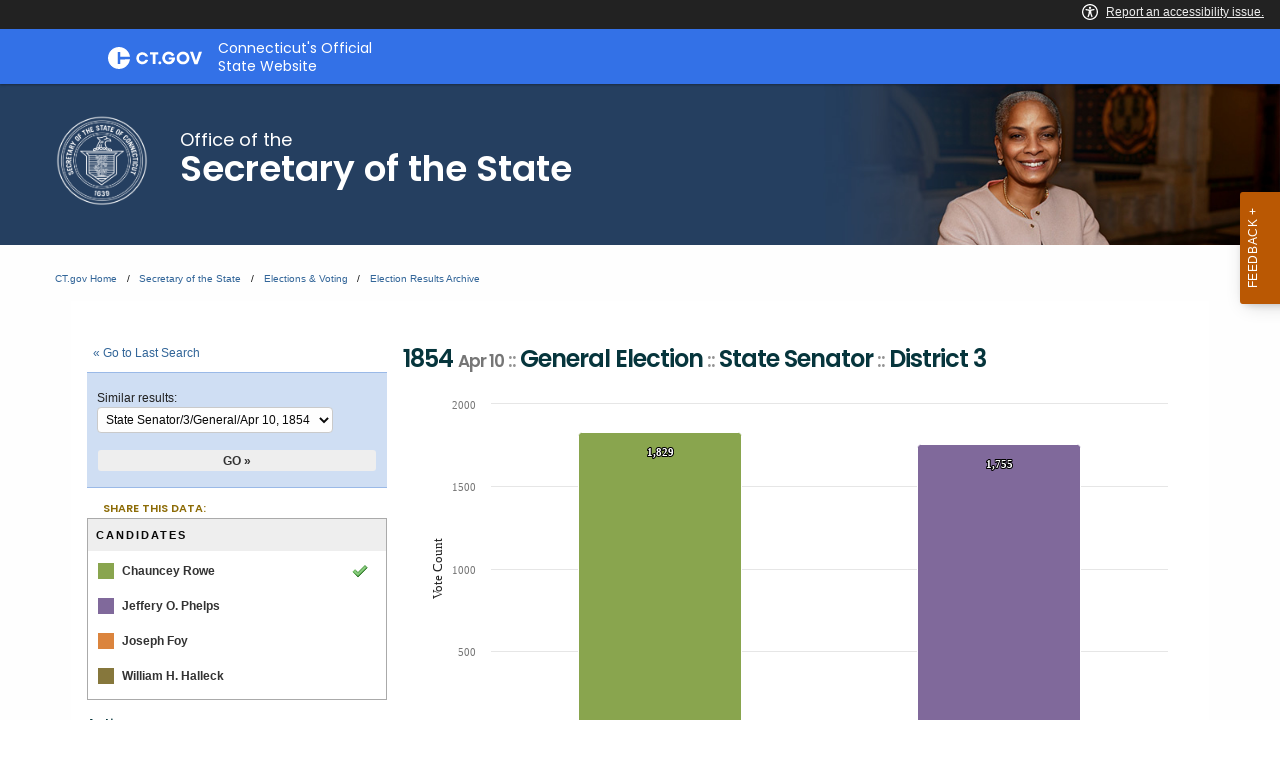

--- FILE ---
content_type: text/html; charset=UTF-8
request_url: https://electionhistory.ct.gov/eng/contests/view/26500
body_size: 29905
content:

<!DOCTYPE html>
<!--[if IE 8]> <html lang="en" class="ie8 no-js"> <![endif]-->
<!--[if IE 9]> <html lang="en" class="ie9 no-js"> <![endif]-->
<!--[if !IE]><!-->
<html lang="en">
<!--<![endif]-->

<!-- BEGIN HEAD -->
<head lang="en">


    <!-- ElectionStats All Tenants - Google tag (gtag.js) -->
    <script async src="https://www.googletagmanager.com/gtag/js?id=G-FD5MQ8810Z"></script>
    <script>
        window.dataLayer = window.dataLayer || [];
        function gtag(){dataLayer.push(arguments);}
        gtag('js', new Date());

        gtag('config', 'G-FD5MQ8810Z');
    </script>

    <title>State of Connecticut Elections Database &raquo; 1854 Apr 10 ::   General Election :: State Senator ::  District 3</title>
    
    
	<meta property="fb:app_id" content="270866949612579" />
	<meta property="fb:admins" content="533737006" />
	<meta property="og:url" content="//electionhistory.ct.gov/eng/contests/view/26500" />
	<meta property="og:type" content="website" />
	<meta property="og:image" content="//electionhistory.ct.gov/img/us_states/ct/share_thumbnail.png" />
	<meta property="og:site_name" content="State of Connecticut Elections Database" />
	<meta property="og:title" content="State of Connecticut Elections Database &raquo; 1854 Apr 10 ::   General Election :: State Senator ::  District 3" />
	<meta name="description" content="1854 Apr 10 ::   General Election :: State Senator ::  District 3. Candidates in this contest and votes received: Chauncey Rowe (51.0%), Jeffery O. Phelps (48.9%), Joseph Foy (0.0%), William H. Halleck (0.0%), Total Votes Cast (0.0%), and Total Ballots Cast (0.0%)." />
	<meta name="keywords" content="elections, results, votes, vote counts, ballot questions, data, statistics, stats, historical, candidates, governor, senator, representative, officials, voter, turnout, government, politics, transparency, campaign" />
	<meta property="og:description" content="1854 Apr 10 ::   General Election :: State Senator ::  District 3. Candidates in this contest and votes received: Chauncey Rowe (51.0%), Jeffery O. Phelps (48.9%), Joseph Foy (0.0%), William H. Halleck (0.0%), Total Votes Cast (0.0%), and Total Ballots Cast (0.0%)." />
	<meta http-equiv="X-UA-Compatible" content="IE=Edge">
	<meta content="width=device-width, initial-scale=1" name="viewport" />

    

<meta http-equiv="Content-Type" content="text/html; charset=utf-8" />
<link rel="shortcut icon" href="//electionhistory.ct.gov/img/icons/favicon.ico" />
<link rel="icon" type="image/gif" href="//electionhistory.ct.gov/img/icons/favicon.gif" />
<script type="text/javascript">
    
                
                function ___(uri) {
                    var lang = ElStatsView.app_language;
            
                    // Absolute link
                    if(uri.indexOf('//') > -1 && uri.indexOf('//') < 8) {
                        var arr = uri.split('//');
                        arr[1] = lang+'/'+arr[1];
                        uri = arr.join('//');
            
                    }
                    // Relative link
                    else {
                        uri = '/'+lang+'/'+uri;
                    }
                    
                    uri = uri.replace(lang+'//', lang+'/');
                    
                    // Fix cases of this function being run twice on this uri
                    uri = uri.replace('/'+lang+'/'+lang+'/', '/'+lang+'/');
            
                    return uri;
                }
                1</script>


<!-- ElectionStats CT - Google tag (gtag.js) -->
<script async src="https://www.googletagmanager.com/gtag/js?id=G-FFWKRRBJC6"></script>
<script>
  window.dataLayer = window.dataLayer || [];
  function gtag(){dataLayer.push(arguments);}
  gtag('js', new Date());

  gtag('config', 'G-FFWKRRBJC6');
</script>
  



<!-- css Includes: 
jquery-ui-1.8.14
jquery.qtip
global
charts
style
../themes-extended/metronic/assets/global/css/elstats/contests
error
top_bar
footer
navigation 
--> 

<link rel="stylesheet" type="text/css" href="//electionhistory.ct.gov/css/combined/css_combined----c515fffc6eed5078a50f8f887b109de2--time-2026-01-20_03-53.css"/>
<link rel="stylesheet" type="text/css" href="/css/tenant.css?cache--time-2026-01-20_03-53"/>
<link rel="stylesheet" type="text/css" href="/css/responsive.css?cache--time-2026-01-20_03-53"/>
<link rel="stylesheet" type="text/css" href="/css/combined/css-party-colors--tenant-ct.css?cache--time-2026-01-20_03-53"/>

<style type="text/css">
/* Custom CSS for ElStats */     /* Fix jQueryUI icons */ .ui-icon, .ui-widget-content .ui-icon, .ui-widget-header .ui-icon {   background-image: url(/css/combined/images/ui-icons_222222_256x240.png) !important; } div.section_title span.ui-icon {   left: 0px;   top: 1px; }  .cg-c-header.cg-c-header, .page-header .container {   font-size: 130%; } footer.footer {   font-size: 105%;  } footer.footer p.copy {   text-align: left;  } .cg-c-header.cg-c-header .cg-c-logo__title {   text-align: left;  }   .page-header .container h2 {   text-align: left; } .cg-c-search.cg-c-search-- { 	visibility: hidden;   } /* app.js activates this "Language+Settings" button in the CT top bar, but we must disable app.js, so we also disable this. */  .cg-c-settings__button {     visibility: hidden;  }  /* widen the desktop content area */ @media screen and (min-width: 1300px) and (max-width: 2000px) {   main#mainContent > section > div.row {     max-width: 85%;    } }  /* Change ElStats app elements */  #page_wrapper .three-fourth .loader {   height: auto;   width: 100%; } #page_wrapper .loader:before {   padding-top: 0;  } #page_wrapper .alert { padding: 4px; }  #page_wrapper .one-fourth .label, #page_wrapper .three-fourth.precinct_results .label {    background: none; }  #page_wrapper #search_tabs li {   padding-bottom: 4px; }  #page_wrapper { width: auto; }  #top_bar_wrapper { display: none; }  #page_wrapper table {   width: auto;   margin: 0; } #page_wrapper td {     }  #page_wrapper th.division .label {   color: #000;     font-size: 11px;   background: none; }   #page_wrapper table.precinct_data td.winner > div {   padding-top: 8px;   padding-bottom: 9px; } #page_wrapper table.precinct_data .expand_toggle {   padding: 4px 2px;  } #page_wrapper table.precinct_data a.expand_toggle:link, #page_wrapper table.precinct_data a.expand_toggle:visited, #page_wrapper table.precinct_data a.expand_toggle:focus {   text-decoration: underline;    outline: none; }  #page_wrapper a {   outline: none;  }  #page_wrapper tbody,  #page_wrapper tfoot,  #page_wrapper thead { border: none; background-color: none; background: none; } #page_wrapper tbody tr:nth-child(2n) { background: none; }   #page_wrapper input[type=text] {     display: inline;     height: auto; width: auto;     margin: 0;  }  #page_wrapper select,  .utility_bar select {     	height: auto;     width: auto;     max-width: 100%;      border: 1px solid #cacaca;     margin: 0;     font-size: 1em;     font-family: inherit;     line-height: normal;     color: #0a0a0a;     background-color: #fefefe;      -webkit-appearance: menulist-button;     -moz-appearance: menulist-button;     background-image: none;     background-size: 0px 0px;     background-position: center;     background-origin: content-box;     background-repeat: no-repeat;  }  #page_wrapper label {             display: inline;             margin: 0;             font-size: 1em;             font-weight: 400;             line-height: normal;                    }   #page_wrapper .submit, #page_wrapper .submit:hover, #page_wrapper .submit:active, #page_wrapper .submit:focus {     width: 100%;  	background: none;     box-shadow: none;     transition: none;     padding: 0px; margin: 0px;   border-bottom: none !important; }  #page_wrapper input[type=submit], #page_wrapper input[type=submit]:hover, #page_wrapper input[type=submit]:active, #page_wrapper input[type=submit]:focus {     box-shadow: none;     transition: none;      }  body.action_view #page_wrapper .search_controls input[type=submit], body.action_view #page_wrapper .search_controls input[type=submit]:hover, body.action_view #page_wrapper .search_controls input[type=submit]:active, body.action_view #page_wrapper .search_controls input[type=submit]:focus {   background: #EEE;   color: #333 !important;   border-bottom: none !important; }  #page_wrapper input.splashy.tan, #page_wrapper input.splashy.tan:hover, #page_wrapper input.splashy.tan:active, #page_wrapper input.splashy.tan:focus {     border: 1px solid rgb(188, 149, 66) !important;    }
</style>



<script>var ElStatsView = {}; ElStatsView.url_to_data = {"":""};  ElStatsView.ui = 0;  ElStatsView.contest_id = "26500";  ElStatsView.DOMAIN_BASE_SITE = "electionstats.com";  ElStatsView.ASSET_BASE_URL = "//electionhistory.ct.gov";  ElStatsView.COOKIE_PATH = "/";  ElStatsView.COOKIE_DOMAIN = ".electionhistory.ct.gov";  ElStatsView.dbg = 0;  ElStatsView.app_language = "eng";  ElStatsView.uri_encrypted = "iGloSH1s-Cx7PgxdhO0mf1K5-sczuoi3BszeRu_DHh5qtycD565wtgpacCybWaMD";  ElStatsView.SUBSTR_TO_ICON = {"\/csv":"file-csv","text\/tab-separated-values":"file-csv","\/pdf":"file-pdf","text\/html":"file-html","excel":"file-excel","officedocument.spreadsheet":"file-excel","officedocument.spre":"file-excel","\/xls":"file-excel","ms-word":"file-word","ms_word":"file-word","plain":"file-alt","text":"file-alt","":"file"};  ElStatsView.formSubmitAreYouSure = [];  ElStatsView.tenant_options = {"org_state_province":"CT","is_multiparty":1,"granular_division_types_for_viewing":[1,7],"division_types_with_branding":[1]};  ElStatsView.theme = "default"; </script>

<!-- js Includes: 
jquery-1.12.4
$.ajaxPrefilter( function( s ) { if ( s.crossDomain ) { s.contents.script = false; }} );
jquery-ui-1.13.2.min
$.browser={ msie: ( navigator.appName == 'Microsoft Internet Explorer') ? true : false };
highcharts-11.2.0/highcharts
highcharts-11.2.0/accessibility
datatables-1.12.0/jquery.dataTables.min
jquery.fixedTableHeader.min
jquery.qtip.min
jquery.scrollTo-min
jquery.sortElements
jquery.sortTableColumns
elstats/global
../themes-extended/metronic/assets/global/scripts/elstats/ajax 
--> 

<script type="text/javascript" src="//electionhistory.ct.gov/js/combined/js_combined----1ddeacb29c3f0d7498a1da2416c9c23b--time-2026-01-20_03-53.js"></script>
<script type="text/javascript" src="/js/jquery-bbq/jquery.ba-bbq.min.js"></script>
<script type="text/javascript" src="/js/jquery.cookie.js"></script> 

    <!-- For IE (any version) -->

    <!--[if IE]>
        
<link rel="stylesheet" type="text/css" href="/css/style_IE_only.css"/>    <![endif]-->

    <!-- For IE8 or older -->

    <!--[if lt IE 9]>
        
<script type="text/javascript" src="/js/css3-mediaqueries.js"></script>

       <style type="text/css">
         canvas, header, nav, section, article, aside, footer { display:block; }
       </style>
   
    <![endif]-->


    <!-- For IE7 or older -->

    <!--[if lte IE 7]>
        
<link rel="stylesheet" type="text/css" href="/css/style_IE7-_only.css"/>
<script type="text/javascript" src="/js/json2.js"></script>    <![endif]-->


    <!-- For IE6 or older :: transparent PNGs -->

    <!--[if lte IE 6]>

     
<script type="text/javascript" src="/js/supersleight-min.js"></script>
    <![endif]-->

   
    <script type="text/javascript">
     
           
           
           
                
                function historyListPush(h,url,limit) {
                    if(!h || typeof h == "undefined") {
                        h = {0: location.href};	
                    } 
                    
                    var length = $.jsonLength(h);  
                    
                    if(location.href != h[length-1]) {
                        h[length] = url;
                        
                        // Limit of [var limit] items
                        if(length >= limit) {
                            var h_new = {};
                            $.each(h, function(k,v) {
                                if(k == 0) { return true; } // continue
                                h_new[k-1] = v;
                            });
                            h = h_new;
                        }
                    }	
                    return h;
                    
                } // END function
                
                (function( $ ) {
                  $.jsonLength = function(obj) {
                    n = 0;
                    
                    if(!obj) { return n; }
                    
                    jQuery.each(obj, function(i, val) {
                      n++;
                    });
                    
                    return n;
                
                  };
                })( jQuery );
        
                 
                // History 
                // Holds this plus the last 2 pages visited
                if($.cookie) {
                    $.cookie.json = true;
                    
                    var h 		= $.cookie("history");
                    
                    
                    
                    hist = historyListPush(h,location.href,3);
                    
                    
             
                    
                    // Re-save cookie
                    $.removeCookie("history", { path: ElStatsView.COOKIE_PATH });
                    $.cookie("history", h, { expires: 1, domain: ElStatsView.COOKIE_DOMAIN, path: ElStatsView.COOKIE_PATH });	
                    
                    
                    // Now add to search history if applicable
                    if(location.href.indexOf("/search") > -1) {
                        var search_history  = $.cookie("search_history");
                        
                        if(typeof search_history == "undefined") { 
                            search_history = {}; 
                        }
                        search_history = historyListPush(search_history,location.href,3);
                        
                        //console.log(search_history);
                        
                        // Re-save cookie
                        $.removeCookie("search_history", { path: ElStatsView.COOKIE_PATH });
                        $.cookie("search_history", search_history, { expires: 1, domain: ElStatsView.COOKIE_DOMAIN, path: ElStatsView.COOKIE_PATH });	
                        
                         
                    }
                    
                }
                
                
                // Globals
                MapsRegistry = [];
                
                /**
                 * called by google_maps_init()
                 */
                function google_maps_init_each_in_registry() {
                 
                    $.each(MapsRegistry,function(k,v) {
                        var fn 		= window[v];
                        var sel 	= String("#"+v+" > .map_canvas").replace("gmap_init_","");
                        var canvas  = $(sel);
                        //console.log(sel);
                        if(canvas.length && canvas.html().length < 1 && typeof fn === "function") {	
                            fn();	
                            //console.log("fired...");
                        }
                    });
                }
                
                /**
                 * Init each map (coupled with MapHelper)
                 * Calls another function google_maps_init_each_in_registry()
                 * after checking for necessary JS dependencies
                 */ 
                function google_maps_init() {
                     
                    var src_maplabels 	   = ElStatsView.ASSET_BASE_URL + "/js/google-maplabel.js";
                    var src_canvas_for_ie  = ElStatsView.ASSET_BASE_URL + "/js/excanvas.compiled.js";
                    var src_canvas_text_for_ie  = ElStatsView.ASSET_BASE_URL + "/js/canvas.text.js";
                    
                    // If browser does NOT have canvas HTML5, then first load that shiv library (IE8-)
                    if(!Modernizr.canvas) { 
                        $.getScript(src_canvas_for_ie, function() {
                            $.getScript(src_canvas_text_for_ie, function() {
                                $.getScript(src_maplabels, function() { google_maps_init_each_in_registry(); });
                            });
                        });
                    } else {
                        // Add in library for map labels, and upon the script loading, fire the rest of the init routine.
                        $.getScript(src_maplabels, function() { google_maps_init_each_in_registry(); });
                    
                    }
                    
                }
      
 
     $(document).ready( function() {
      // Document Ready JS
     
                    
                    /**
                     * A11y upgrade:
                     * use semantic tags to toggle groups (using tags details and summary)
                     */
                    if($('details') && $('details').length) {
                        $('details').on('toggle', function (event) {
                            details = this; // native JS
                            details_jq = $($(this).get(0));
                            
                            // Toggle opens
                            if (details.open) {
                               
                                details_jq.find('span[class*="ui-icon-triangle"]').attr('class','ui-icon ui-icon-triangle-1-s');	
				 
                            } 
                            // Toggle closes
                            else {
                                
                                details_jq.find('span[class*="ui-icon-triangle"]').attr('class','ui-icon ui-icon-triangle-1-e');	
                            }
                            
                            // If user closes toggle, clear any form values inside
                            setTimeout(function () {
                                if (!details.open) {
                                    if (!details_jq.find('select').val('any')) {
            
                                        //div.find('select').val('');
            
                                        $.each(details_jq.find('select'), function(v,k) {
                                            $(v).empty();
                                        });
                                    }
                                }
                            }, 1000);
                        });
                    }
                     });
    </script>
    


    <script>
// A New Nation Votes -- special custom message
$(document).on('ready', function() {

	var nnv_link = $('.link_wrapper a#proofreading_pages');

	if(nnv_link.length && nnv_link.attr('href').indexOf('lib.tufts.edu') > -1) {
		
		var html = '<div class=" flash-message flash_success alert alert-success" id="flash_error"> <span>These historical results are from <em><a style="color: #337ab7;" href="https://elections.lib.tufts.edu/" target="_blank">A New Nation Votes</a></em> historical archive at Tufts University.</span></div>';

		$('.search_controls .inner').append(html);
	}

});
</script>

   <meta charset="utf-8" />
    <meta http-equiv="x-ua-compatible" content="ie=edge">
    <meta name="viewport" content="width=device-width, initial-scale=1.0">
    

<!--// ElStats disable to avoid conflicts

    <title>Elections  Voting  Home Page</title>
    <meta name="description" content="">
    <meta name="keywords" content="">
    
    <meta property="og:description" content="" />
    <meta property="og:title" content="Elections  Voting  Home Page" />
    <meta property="og:url" content="https://portal.ct.gov/sots/common-elements/v5-template---redesign/elections--voting--home-page" />
    <meta property="og:type" content="article">
    <meta property="og:site_name" content="CT.gov - Connecticut's Official State Website">
    <meta property="og:locale" content="en_US">
    <meta property="og:image" content="https://portal.ct.gov/Assets/Images/facebook-default_01.png">
    
    <meta name="twitter:card" content="summary">
    <meta name="twitter:url" content="https://portal.ct.gov/sots/common-elements/v5-template---redesign/elections--voting--home-page">
    <meta name="twitter:title" content="Elections  Voting  Home Page">
    <meta name="twitter:description" content="">
//-->


<!--Google Search Meta filters starts here-->

    <meta name="pagetype" content="webpages" />
    <!-- <PageMap>
            <DataObject type="PageData">
                <Attribute name="type">webpages</Attribute>
                <Attribute name="metatitle">Elections  Voting  Home Page</Attribute>
            </DataObject>
        </PageMap> -->
<!--Google Search Meta filters ends here-->
<!--Google Search Rich Snippet FAQ starts here-->



<!--Google Search Rich Snippet FAQ ends here-->
    
    <link rel="dns-prefetch" href="https://www.google.com" />
    <link rel="dns-prefetch" href="https://www.gstatic.com" />
    <link rel="dns-prefetch" href="https://translate.googleapis.com" />
    <link rel="dns-prefetch" href="https://static.hotjar.com" />
    <link rel="dns-prefetch" href="https://www.google-analytics.com" />
    <link rel="dns-prefetch" href="https://vc.hotjar.io" />
    <link rel="dns-prefetch" href="https://script.hotjar.com" />
    <link rel="dns-prefetch" href="https://vars.hotjar.com" />
    <link rel="dns-prefetch" href="https://rum-static.pingdom.net" />
    <link rel="dns-prefetch" href="https://www.googletagmanager.com">
    <link rel="dns-prefetch" href="https://ipmeta.io">
    <link rel="dns-prefetch" href="https://use.typekit.net">
    <link rel="dns-prefetch" href="https://translate.google.com">


    
    <!-- Google Tag Manager -->

    <script>
(function(w,d,s,l,i){w[l]=w[l]||[];w[l].push(

{'gtm.start': new Date().getTime(),event:'gtm.js'}
);var f=d.getElementsByTagName(s)[0],
j=d.createElement(s),dl=l!='dataLayer'?'&l='+l:'';j.async=true;j.src=
'https://www.googletagmanager.com/gtm.js?id='+i+dl;f.parentNode.insertBefore(j,f);
})(window,document,'script','dataLayer','GTM-56QR6CG');</script>
 <!-- IpMeta must be included after Google Analytics -->
    <script src="https://ipmeta.io/plugin.js"></script>
    <script>
        var data = provideGtmPlugin({
            apiKey: '10c1f82633b1a4f3685aa4e6b627aacbf78a898979bd89ce49582af001c8cc50',
        });
        window.dataLayer = window.dataLayer || [];
        window.dataLayer.push(data);
    </script>
 <!-- End Google Tag Manager -->
 <!-- Google Tag Manager (noscript) -->
    <!-- End Google Tag Manager (noscript) -->


    <style>
        @charset "UTF-8";

        html {
            font-family: sans-serif;
            -ms-text-size-adjust: 100%;
            -webkit-text-size-adjust: 100%
        }

        article,
        header,
        main,
        nav,
        section {
            display: block
        }

        a {
            background-color: transparent
        }

        img {
            border: 0
        }

        button,
        input {
            color: inherit;
            font: inherit;
            margin: 0
        }

        button {
            overflow: visible
        }

        button {
            text-transform: none
        }

        button {
            -webkit-appearance: button
        }

            button::-moz-focus-inner,
            input::-moz-focus-inner {
                border: 0;
                padding: 0
            }

        input {
            line-height: normal
        }

            input[type=checkbox] {
                box-sizing: border-box;
                padding: 0
            }

            input[type=search] {
                -webkit-appearance: textfield;
                box-sizing: content-box
            }

                input[type=search]::-webkit-search-cancel-button,
                input[type=search]::-webkit-search-decoration {
                    -webkit-appearance: none
                }

        html {
            font-size: 100%;
            box-sizing: border-box
        }

        *,
        :after,
        :before {
            box-sizing: inherit
        }

        body {
            padding: 0;
            margin: 0;
            font-family: Helvetica Neue, Helvetica, Roboto, Arial, sans-serif;
            font-weight: 400;
            line-height: 1.5;
            color: #0a0a0a;
            background: #fefefe;
            -webkit-font-smoothing: antialiased;
            -moz-osx-font-smoothing: grayscale
        }

        img {
            max-width: 100%;
            height: auto;
            -ms-interpolation-mode: bicubic;
            display: inline-block;
            vertical-align: middle
        }

        button {
            -webkit-appearance: none;
            -moz-appearance: none;
            background: 0 0;
            padding: 0;
            border: 0;
            border-radius: 0;
            line-height: 1
        }

        .row {
            max-width: 75rem;
            margin-left: auto;
            margin-right: auto
        }

            .row:after,
            .row:before {
                content: " ";
                display: table
            }

            .row:after {
                clear: both
            }

            .row .row {
                margin-left: -.625rem;
                margin-right: -.625rem
            }

        @media screen and (min-width:40em) {
            .row .row {
                margin-left: -.9375rem;
                margin-right: -.9375rem
            }
        }

        .cg-c-header__menu,
        .cg-c-logo,
        .columns {
            width: 100%;
            float: left;
            padding-left: .625rem;
            padding-right: .625rem
        }

        @media screen and (min-width:40em) {

            .cg-c-header__menu,
            .cg-c-logo,
            .columns {
                padding-left: .9375rem;
                padding-right: .9375rem
            }
        }

        .cg-c-header__menu:last-child:not(:first-child),
        .columns:last-child:not(:first-child) {
            float: right
        }

        .cg-c-header__menu,
        .cg-c-logo,
        .small-12 {
            width: 100%
        }

        @media screen and (min-width:40em) {
            .medium-2 {
                width: 16.66667%
            }

            .medium-4 {
                width: 33.33333%
            }

            .cg-c-logo {
                width: 41.66667%
            }

            .cg-c-header__menu {
                width: 58.33333%
            }

            .medium-8 {
                width: 66.66667%
            }

            .medium-10 {
                width: 83.33333%
            }
        }

        @media screen and (min-width:64em) {

            .cg-c-logo,
            .large-4 {
                width: 33.33333%
            }

            .cg-c-header__menu,
            .large-8 {
                width: 66.66667%
            }
        }

        div,
        h2,
        li,
        p,
        ul {
            margin: 0;
            padding: 0
        }

        p {
            font-size: inherit;
            line-height: 1.6;
            margin-bottom: 1rem;
            text-rendering: optimizeLegibility
        }

        strong {
            line-height: inherit
        }

        strong {
            font-weight: 700
        }

        h2 {
            font-family: Helvetica Neue, Helvetica, Roboto, Arial, sans-serif;
            font-weight: 400;
            font-style: normal;
            color: inherit;
            text-rendering: optimizeLegibility;
            margin-top: 0;
            margin-bottom: .5rem;
            line-height: 1.4
        }

        h2 {
            font-size: 1.25rem
        }

        @media screen and (min-width:40em) {
            h2 {
                font-size: 2.5rem
            }
        }

        a {
            color: #0071bb;
            text-decoration: none;
            line-height: inherit
        }

            a img {
                border: 0
            }

        ul {
            line-height: 1.6;
            margin-bottom: 1rem;
            list-style-position: outside
        }

        li {
            font-size: inherit
        }

        ul {
            list-style-type: disc
        }

        ul {
            margin-left: 1.25rem
        }

        .cg-c-button,
        .cg-c-search__button,
        .cg-c-settings__button {
            display: inline-block;
            text-align: center;
            line-height: 1;
            -webkit-appearance: none;
            vertical-align: middle;
            border: 1px solid transparent;
            border-radius: 0;
            padding: .85em 1em;
            margin: 0 0 1rem;
            font-size: .9rem;
            background-color: #0071bb;
            color: #fefefe
        }

        [type=search] {
            display: block;
            box-sizing: border-box;
            width: 100%;
            height: 2.4375rem;
            padding: .5rem;
            border: 1px solid #cacaca;
            margin: 0 0 1rem;
            font-family: inherit;
            font-size: 1rem;
            color: #0a0a0a;
            background-color: #fefefe;
            box-shadow: inset 0 1px 2px hsla(0, 0%, 4%, .1);
            border-radius: 0;
            -webkit-appearance: none;
            -moz-appearance: none
        }

        input:-ms-input-placeholder {
            color: #cacaca
        }

        [type=button],
        [type=submit] {
            border-radius: 0;
            -webkit-appearance: none;
            -moz-appearance: none
        }

        input[type=search] {
            box-sizing: border-box
        }

        [type=checkbox] {
            margin: 0 0 1rem
        }

            [type=checkbox] + label {
                display: inline-block;
                margin-left: .5rem;
                margin-right: 1rem;
                margin-bottom: 0;
                vertical-align: baseline
            }

        label {
            display: block;
            margin: 0;
            font-size: .875rem;
            font-weight: 400;
            line-height: 1.8;
            color: #0a0a0a
        }

        .cg-c-search {
            display: table;
            width: 100%;
            margin-bottom: 1rem
        }

            .cg-c-search > :first-child,
            .cg-c-search > :last-child > * {
                border-radius: 0
            }

        .cg-c-search__group-button,
        .cg-c-search__input {
            margin: 0;
            white-space: nowrap;
            display: table-cell;
            vertical-align: middle
        }

        .cg-c-search__input {
            border-radius: 0;
            height: 2.5rem
        }

        .cg-c-search__group-button {
            padding-top: 0;
            padding-bottom: 0;
            text-align: center;
            height: 100%;
            width: 1%
        }

            .cg-c-search__group-button button {
                margin: 0
            }

        .cg-c-search .cg-c-search__group-button {
            display: table-cell
        }

        .cg-c-menu {
            margin: 0 0 1rem;
            padding: 1rem;
            border: 1px solid hsla(0, 0%, 4%, .25);
            border-radius: 0;
            position: relative;
            color: #0a0a0a;
            background-color: #fff
        }

            .cg-c-menu > :first-child {
                margin-top: 0
            }

            .cg-c-menu > :last-child {
                margin-bottom: 0
            }

        .close-button {
            position: absolute;
            color: #8a8a8a;
            right: 1rem;
            top: .5rem;
            font-size: 2em;
            line-height: 1
        }

        body,
        html {
            height: 100%
        }

        .off-canvas-wrapper {
            width: 100%;
            overflow-x: hidden;
            position: relative;
            -webkit-backface-visibility: hidden;
            backface-visibility: hidden;
            -webkit-overflow-scrolling: auto
        }

        .off-canvas-wrapper-inner {
            position: relative;
            width: 100%;
            min-height: 100%
        }

            .off-canvas-wrapper-inner:after,
            .off-canvas-wrapper-inner:before {
                content: " ";
                display: table
            }

            .off-canvas-wrapper-inner:after {
                clear: both
            }

        .off-canvas-content {
            min-height: 100%;
            background: #fefefe;
            -webkit-backface-visibility: hidden;
            backface-visibility: hidden;
            z-index: 1;
            padding-bottom: .1px;
            box-shadow: 0 0 10px hsla(0, 0%, 4%, .5)
        }

        .off-canvas {
            position: absolute;
            background: #e6e6e6;
            z-index: -1;
            max-height: 100%;
            overflow-y: auto;
            transform: translateX(0)
        }

            .off-canvas.position-right {
                right: -250px;
                top: 0;
                width: 250px
            }

        .switch {
            height: 2rem;
            margin-bottom: 1rem;
            outline: 0;
            position: relative;
            color: #fefefe;
            font-weight: 700;
            font-size: .875rem
        }

        .switch-input {
            opacity: 0;
            position: absolute;
            margin-bottom: 0
        }

        .switch-paddle {
            background: #cacaca;
            display: block;
            position: relative;
            width: 4rem;
            height: 2rem;
            border-radius: 0;
            color: inherit;
            font-weight: inherit
        }

        input + .switch-paddle {
            margin: 0
        }

        .switch-paddle:after {
            background: #fefefe;
            content: "";
            display: block;
            position: absolute;
            height: 1.5rem;
            left: .25rem;
            top: .25rem;
            width: 1.5rem;
            transform: translateZ(0);
            border-radius: 0
        }

        .switch-active,
        .switch-inactive {
            position: absolute;
            top: 50%;
            transform: translateY(-50%)
        }

        .switch-active {
            left: 8%;
            display: none
        }

        .switch-inactive {
            right: 15%
        }

        @media screen and (min-width:64em) {
            .cg-c-settings__icon {
                display: none !important
            }
        }

        @media screen and (max-width:63.9375em) {
            .cg-c-settings__label {
                display: none !important
            }
        }

        .show-for-sr,
        .show-on-focus {
            position: absolute !important;
            width: 1px;
            height: 1px;
            overflow: hidden;
            clip: rect(0, 0, 0, 0)
        }

            .show-on-focus:active,
            .show-on-focus:focus {
                /*position: static !important;*/
                width: auto;
                height: auto;
                overflow: visible;
                clip: auto
            }

        .cg-c-logo__img,
        .cg-c-logo__title {
            float: left !important
        }

        .cg-c-settings__button {
            float: right !important
        }

        @font-face {
            font-family: foundation-icons;
            src: url(//electionhistory.ct.gov/files/tenants/ct/assets/foundation-icons.eot);
            src: url(//electionhistory.ct.gov/files/tenants/ct/assets/foundation-icons.eot#iefix) format("embedded-opentype"), url(//electionhistory.ct.gov/files/tenants/ct/assets/foundation-icons.woff) format("woff"), url(//electionhistory.ct.gov/files/tenants/ct/assets/foundation-icons.ttf) format("truetype"), url(//electionhistory.ct.gov/files/tenants/ct/assets/foundation-icons.svg#fontcustom) format("svg");
            font-weight: 400;
            font-style: normal
        }

        .cg-c-search__icon:before,
        .cg-c-settings__icon:before {
            font-family: foundation-icons;
            font-style: normal;
            font-weight: 400;
            font-variant: normal;
            text-transform: none;
            line-height: 1;
            -webkit-font-smoothing: antialiased;
            display: inline-block;
            text-decoration: inherit
        }

        .cg-c-search__icon:before {
            content: "\f16c"
        }

        .cg-c-settings__icon:before {
            content: "\f214"
        }

        :focus {
            outline: 0
        }

        body {
            font-family: open-sans, Open Sans, Helvetica Neue, Helvetica, Roboto, Arial, sans-serif;
            height: 100%
        }

        a {
            color: #0771bb
        }

        h2 {
            font-family: museo, Museo, Helvetica Neue, Helvetica, Roboto, Arial, sans-serif;
            font-weight: 500
        }

        .off-canvas,
        .off-canvas-wrapper {
            background: #054266
        }

        .off-canvas {
            padding: 1em
        }

            .off-canvas .title {
                font-size: 1em;
                font-weight: 600;
                color: #fff
            }

            .off-canvas .close-button {
                color: #fff
            }

        input[type=search] {
            -webkit-appearance: none
        }

        nav {
            max-width: 75rem;
            margin-left: auto;
            margin-right: auto
        }

            nav:after,
            nav:before {
                content: " ";
                display: table
            }

            nav:after {
                clear: both
            }

        .settings-menu {
            margin: 0;
            list-style: none;
            color: #fff
        }

            .settings-menu * {
                font-family: museo-sans, Museo Sans, Helvetica Neue, Helvetica, Roboto, Arial, sans-serif
            }

            .settings-menu li {
                margin-bottom: 1em
            }

            .settings-menu strong {
                display: block;
                font-size: .8em
            }

            .settings-menu .contrast,
            .settings-menu .font-size {
                padding: 0 .5em
            }

                .settings-menu .contrast .switch {
                    margin-bottom: 1.5rem
                }

                .settings-menu .contrast .switch-paddle {
                    margin: 10px 0 4px;
                    border-radius: 3px;
                    color: #054266;
                    background: #fff
                }

                    .settings-menu .contrast .switch-paddle:after {
                        border-radius: 2px;
                        background: #054266
                    }

                .settings-menu .font-size button {
                    margin-right: 1em
                }

                    .settings-menu .font-size button:before {
                        font-family: foundation-icons;
                        font-style: normal;
                        font-weight: 400;
                        font-variant: normal;
                        text-transform: none;
                        line-height: 1;
                        -webkit-font-smoothing: antialiased;
                        display: inline-block;
                        text-decoration: inherit;
                        content: "\f114";
                        color: #fff;
                        vertical-align: -35%;
                        font-size: 20px
                    }

                    .settings-menu .font-size button#increaseFont:before {
                        font-size: 30px
                    }

            .settings-menu li:not(:first-child) {
                border-top: 1px solid
            }

                .settings-menu li:not(:first-child) strong {
                    margin-top: .5em
                }

            .settings-menu input[type=checkbox] {
                position: absolute
            }

        .backto-top {
            border-radius: 3px;
            display: inline-block;
            height: 40px;
            width: 40px;
            position: fixed;
            bottom: 20px;
            right: 10px;
            box-shadow: 1px 1px 8px rgba(0, 0, 0, .35);
            overflow: hidden;
            text-align: center;
            white-space: nowrap;
            background: #f5a054;
            visibility: hidden;
            opacity: 0;
            color: #fff;
            padding-top: 1em;
            text-transform: uppercase;
            z-index: 999;
            font-weight: 700
        }

            .backto-top:before {
                border-style: solid;
                border-width: 3px 3px 0 0;
                content: "";
                display: inline-block;
                height: 10px;
                position: absolute;
                vertical-align: top;
                width: 10px;
                left: 38%;
                top: 25%;
                transform: rotate(-45deg)
            }

        @media only screen and (min-width:40.063em) {
            .backto-top {
                bottom: 20px;
                right: 20px
            }
        }

        @media only screen and (min-width:64.063em) {
            .backto-top {
                height: 60px;
                width: 60px;
                right: 30px;
                bottom: 30px;
                padding-top: 1.6em
            }

                .backto-top:before {
                    left: 42%
                }
        }

        .no-js .backto-top {
            opacity: 1
        }

        @media screen and (max-width:39.9375em) {
            .intro .cg-c-search {
                padding: 0 .5em
            }
        }

        section {
            padding: .5em 0
        }

        @media screen and (min-width:40em) {
            section {
                padding: 1em 0 2em
            }
        }

        @media screen and (min-width:64em) {
            section {
                padding: 2em 0 4em
            }
        }


        .container {
            position: relative;
            max-width: 75rem;
            margin-left: auto;
            margin-right: auto
        }

            .container:after,
            .container:before {
                content: " ";
                display: table
            }

            .container:after {
                clear: both
            }

        .intro {
            background-size: cover;
            -moz-background-size: cover;
            -webkit-background-size: cover;
            -o-background-size: cover;
            background-position: 50%;
            background-repeat: no-repeat
        }

        @media screen and (max-width:39.9375em) {
            .intro {
                background: rgba(70, 93, 108, .9)
            }

                .intro[style] {
                    background-image: none !important
                }
        }

        label {
            font-weight: 600
        }

        main {
            height: auto !important;
            min-height: calc(100vh - 10em)
        }

        .alert {
            background: #db6b71;
            padding: 1em 0;
            position: relative
        }

            .alert .message {
                width: 100%;
                float: left;
                padding-left: .625rem;
                padding-right: .625rem
            }

        @media screen and (min-width:40em) {
            .alert .message {
                padding-left: .9375rem;
                padding-right: .9375rem
            }
        }

        .alert .message:before {
            font-family: foundation-icons;
            font-style: normal;
            font-weight: 400;
            font-variant: normal;
            text-transform: none;
            line-height: 1;
            -webkit-font-smoothing: antialiased;
            display: inline-block;
            text-decoration: inherit;
            content: "\f101";
            color: #fff;
            position: relative;
            float: left;
            top: .7rem;
            line-height: 0;
            left: 0;
            font-size: 3rem
        }

        @media screen and (max-width:39.9375em) {
            .alert .message:before {
                float: none;
                top: 0;
                font-size: 2rem
            }
        }

        .alert p {
            margin: 0;
            color: #fff
        }

        @media screen and (min-width:40em) {
            .alert p {
                padding-left: 4rem
            }
        }

        .alert a {
            color: #ececec;
            text-decoration: underline
        }

        .cg-c-button,
        .cg-c-search__button,
        .cg-c-settings__button {
            border-radius: 3px;
            font-weight: 600
        }

        input[type=search] {
            border-radius: 3px
        }

        input::-webkit-input-placeholder {
            font-weight: 400;
            color: #8792a4
        }

        input:-moz-placeholder,
        input::-moz-placeholder {
            font-weight: 400;
            color: #8792a4
        }

        input:-ms-input-placeholder {
            font-weight: 400;
            color: #8792a4
        }

        input[type=checkbox] {
            float: left;
            top: 6px;
            position: relative;
            margin-right: 1em
        }

        :focus {
            outline: 2px solid #0771bb;
            border-radius: 0;
            border: 0 !important
        }

        .cg-c-menu {
            background: rgba(1, 14, 21, .69);
            color: #fff
        }

            .cg-c-menu a,
            .cg-c-menu label,
            .cg-c-menu li {
                color: #fff
            }

        .skip-link {
            color: #fff;
            padding: .25em 1em;
            display: block;
            float: left;
            margin: .25em
        }

        .cg-c-button,
        .cg-c-search__button,
        .cg-c-settings__button {
            background: #0771bb
        }

        .off-canvas.position-right {
            visibility: hidden
        }

        input[type=search]::-webkit-search-cancel-button {
            -webkit-appearance: none
        }

        .language-widget {
            margin-top: .75em
        }

            .language-widget * {
                font-family: museo-sans, Museo Sans, Helvetica Neue, Helvetica, Roboto, Arial, sans-serif
            }

        body {
            top: 0 !important
        }

        .cg-c-button.cg-c-button {
            font-family: museo-sans, Museo Sans, Helvetica Neue, Helvetica, Roboto, Arial, sans-serif;
            font-size: 1rem
        }

        .cg-c-button__icon--forward-arrow:before {
            content: "";
            display: inline-block;
            position: absolute;
            border-style: solid;
            border-width: 2px 2px 0 0;
            height: 8px;
            width: 8px;
            right: .1em;
            top: .33em;
            transform: rotate(45deg)
        }

        @media screen and (min-width:40em) {
            .cg-c-button__icon--forward-arrow:before {
                right: .25em;
                height: 10px;
                width: 10px
            }
        }

        .cg-c-button.cg-c-button--icon-end {
            padding-right: 1.75rem;
            position: relative
        }

            .cg-c-button.cg-c-button--icon-end [class*=__icon] {
                position: absolute;
                right: .6rem;
                font-size: 2em;
                top: .2em
            }

        @media screen and (min-width:40em) {
            .cg-c-button.cg-c-button--icon-end {
                padding-right: 2.5rem
            }
        }

        .cg-c-button--bright {
            background: #f5a054
        }

        .cg-c-card.cg-c-card {
            width: 100%;
            font-family: museo-sans, Museo Sans, Helvetica Neue, Helvetica, Roboto, Arial, sans-serif;
            margin-bottom: 1em;
            bottom: 0;
            position: relative;
            box-shadow: none;
            float: left;
            background: #fff;
            border: 1px solid #ececec;
            box-shadow: 0 .1vw .1vw -.1vw rgba(0, 0, 0, .33)
        }

        .cg-c-card__url {
            display: block;
            color: #054266
        }

        @media screen and (max-width:39.9375em) {
            .cg-c-card__header {
                float: left;
                width: 33%
            }
        }

        .cg-c-card__img {
            width: 100%
        }

        .cg-c-header.cg-c-header {
            background: #3a95d2;
            box-shadow: 0 1px 3px rgba(0, 0, 0, .12), 0 1px 2px rgba(0, 0, 0, .24);
            position: relative;
            z-index: 10
        }

        .cg-c-logo.cg-c-logo {
            max-height: 3.5em
        }

        .cg-c-logo__link {
            display: inline-block;
            padding: .5rem .5rem .4rem;
            margin-top: 2px
        }

        .cg-c-logo__img {
            margin-right: 1em;
            width: 3.25rem
        }

        @media screen and (min-width:64em) {
            .cg-c-logo__img {
                width: 3.875rem
            }
        }

        .cg-c-logo__title {
            font-family: museo, Museo, Helvetica Neue, Helvetica, Roboto, Arial, sans-serif;
            line-height: 1.3;
            font-size: .8em;
            color: #fff
        }

        @media screen and (min-width:64em) {
            .cg-c-logo__title {
                font-size: .9em
            }
        }

        .cg-c-list.cg-c-list {
            margin: 0 0 1.5em;
            list-style: none;
            font-family: museo-sans, Museo Sans, Helvetica Neue, Helvetica, Roboto, Arial, sans-serif
        }

        .cg-c-list__item:not(:first-child) {
            border-top: 1px solid #d8d8d8
        }

        .cg-c-menu .cg-c-list__item:not(:first-child) {
            border-top: 1px solid hsla(0, 0%, 100%, .15)
        }

        .cg-c-list__link {
            display: block;
            position: relative;
            padding: .5rem 2rem .5rem 1rem
        }

        .cg-c-list__link--bright {
            color: #f5a054 !important
        }

        .cg-c-list__link--arrow:before {
            content: "";
            display: inline-block;
            position: absolute;
            vertical-align: top;
            border-style: solid;
            border-width: 2px 2px 0 0;
            height: 8px;
            width: 8px;
            right: 10px;
            top: 50%;
            margin-top: -5px;
            transform: rotate(45deg)
        }

        @media screen and (min-width:64em) {
            .cg-c-list__link--arrow:before {
                height: 10px;
                width: 10px;
                right: 16px
            }
        }

        .cg-c-list__link--large {
            font-size: 1.1em
        }

        @media screen and (min-width:40em) {
            .cg-c-list__link--large {
                font-size: 1.2em
            }
        }

        .cg-c-menu.cg-c-menu {
            border-radius: 3px
        }

        .cg-c-search.cg-c-search {
            padding: .5em 0;
            margin: 0
        }

            .cg-c-search.cg-c-search .cg-c-search__input {
                -webkit-appearance: none !important
            }

        .cg-c-search__input {
            font-family: museo-sans, Museo Sans, Helvetica Neue, Helvetica, Roboto, Arial, sans-serif;
            border-color: #cacaca;
            border-radius: 3px 0 0 3px !important;
            -webkit-border-radius: 3px 0 0 3px !important
        }

        .cg-c-search__button {
            background: #054266;
            border-radius: 0 3px 3px 0 !important;
            height: 2.5rem;
            padding: .5em 1.2em;
            font-size: 1.1em
        }

        @media screen and (max-width:39.9375em) {
            .cg-c-search__button {
                padding: .5em .75em
            }
        }

        .cg-c-search__icon {
            font-size: 1.2em
        }

        .cg-c-search__label {
            font-family: museo-sans, Museo Sans, Helvetica Neue, Helvetica, Roboto, Arial, sans-serif
        }

        .cg-c-section-title.cg-c-section-title {
            position: relative;
            font-family: museo-sans, Museo Sans, Helvetica Neue, Helvetica, Roboto, Arial, sans-serif;
            font-size: 1.4em;
            margin: 1em 0 0
        }

        @media screen and (min-width:40em) {
            .cg-c-section-title.cg-c-section-title {
                font-size: 2em;
                margin: 0
            }
        }

        .cg-c-settings.cg-c-settings {
            padding: .5em 0;
            margin: 0
        }

        .cg-c-settings__button {
            background: #054266;
            font-family: museo-sans, Museo Sans, Helvetica Neue, Helvetica, Roboto, Arial, sans-serif;
            height: 2.5rem;
            margin: 0;
            font-size: .85em
        }

        @media screen and (max-width:63.9375em) {
            .cg-c-settings__button {
                position: absolute;
                top: .5em;
                right: .6em;
                font-size: 1.1em;
                padding: .5em .8em
            }
        }

        .cg-c-settings__label {
            font-family: museo-sans, Museo Sans, Helvetica Neue, Helvetica, Roboto, Arial, sans-serif;
            color: #fff
        }

        .cg-c-hero.cg-c-hero {
            background-size: cover;
            -moz-background-size: cover;
            -webkit-background-size: cover;
            -o-background-size: cover;
            background-position: center center;
            background-repeat: no-repeat;
            position: relative;
            overflow: hidden;
            padding: 1em 0;
            z-index: 1
        }

        @media screen and (max-width:39.9375em) {
            .cg-c-hero.cg-c-hero {
                background: 0 0 !important
            }
        }

        @media screen and (min-width:64em) {
            .cg-c-hero.cg-c-hero {
                padding: 2em 0
            }
        }

        .cg-c-hero.cg-c-hero:after {
            background: #054266;
            background: -moz-linear-gradient(45deg, #054266 0, #023a55 100%);
            background: -webkit-gradient(left bottom, right top, color-stop(0, #054266), color-stop(100%, #023a55));
            background: -webkit-linear-gradient(45deg, #054266 0, #023a55 100%);
            background: -o-linear-gradient(45deg, #054266 0, #023a55 100%);
            background: -ms-linear-gradient(45deg, #054266 0, #023a55 100%);
            background: linear-gradient(45deg, #054266 0, #023a55 100%);
            content: "";
            position: absolute;
            top: 0;
            right: 0;
            bottom: 0;
            left: 0;
            z-index: 0
        }

        @media screen and (min-width:40em) {
            .cg-c-hero.cg-c-hero[style*=background]:after {
                background: rgba(2, 58, 85, .33)
            }
        }

        .cg-c-hero.cg-c-hero * {
            z-index: 1
        }

        .cg-c-hero.cg-c-hero .featured {
            position: relative;
            border-radius: 0
        }

            .cg-c-hero.cg-c-hero .featured a {
                border-radius: 0;
                padding: 0
            }

            .cg-c-hero.cg-c-hero .featured img {
                border-radius: 0
            }

            .cg-c-hero.cg-c-hero .featured h3 {
                font-family: museo-sans, "Museo Sans", "Helvetica Neue", Helvetica, Roboto, Arial, sans-serif;
                padding: 1.5rem 1rem 0
            }

            .cg-c-hero.cg-c-hero .featured p {
                padding: 0 1rem 1.5rem
            }
    </style>

    
    <link rel="preload" href="//portal.ct.gov/assets/css/app.css?v=8" as="style">
    <link rel="preload" href="//portal.ct.gov/assets/css/dsf-legacy-styles.css" as="style">

    
    <link rel="stylesheet"
          as="style"
          media="print" onload="this.media='all'"
          href="//portal.ct.gov/assets/css/app.css??v=7">

    <link rel="stylesheet"
          as="style"
          media="print" onload="this.media='all'"
          href="//portal.ct.gov/assets/css/dsf-legacy-styles.css?v=7">

    
    <noscript><link rel="stylesheet" href="//portal.ct.gov/assets/css/app.css?v=7"></noscript>
    <noscript><link rel="stylesheet" href="//portal.ct.gov/assets/css/dsf-legacy-styles.css?v=7"></noscript>

    

    <!--[if lt IE 9]>
        <script src="//portal.ct.gov/assets/js/html5shiv.js"></script>
    <![endif]-->

    <script src="https://use.typekit.net/pyg1doj.js"></script>

    <script>try { Typekit.load({ async: true }); } catch (e) { }</script>
    <script>
        var _prum = [['id', '5579d063abe53d913a55de35'],
        ['mark', 'firstbyte', (new Date()).getTime()]];
        (function () {
            var s = document.getElementsByTagName('script')[0]
                , p = document.createElement('script');
            p.async = 'async';
            p.src = '//rum-static.pingdom.net/prum.min.js';
            s.parentNode.insertBefore(p, s);
        })();
    </script>

    <script>
        (function (h, o, t, j, a, r) {
        h.hj = h.hj || function ()
        { (h.hj.q = h.hj.q || []).push(arguments) }
        ;
        h._hjSettings =
        { hjid: 218205, hjsv: 5 }
        ;
        a = o.getElementsByTagName('head')[0];
        r = o.createElement('script'); r.async = 1;
        r.src = t + h._hjSettings.hjid + j + h._hjSettings.hjsv;
        a.appendChild(r);
        })(window, document, '//static.hotjar.com/c/hotjar-', '.js?sv=');
    </script>
    <script src="//portal.ct.gov/assets/js/acc-bundle.js"></script>


    <!-- ElStats: ShareThis social share buttons -->
    <script type="text/javascript" src="https://platform-api.sharethis.com/js/sharethis.js#property=6495effb6fc24400124f2bba&product=inline-share-buttons&source=platform" async="async"></script>

</head>

 
  

<body  class="controller_contests action_view tenant tenant_ct elstats st__production">





       <noscript>
            <iframe src="https://www.googletagmanager.com/ns.html?id=GTM-56QR6CG"
                    height="0" width="0" style="display:none;visibility:hidden"></iframe>
        </noscript>
    <!--[if lte IE 8]>
         <div class="browser">
             <h3>If you are viewing this version of CT.gov, you are using an unsupported browser or you are in Internet Explorer 9 using
             compatibility mode. This means that the design and layout of the site is not fully supported, however the content of the
             site is still fully accessible and functional. For the full website experience, please update your browser to one of the
             following:
                 <a href="//portal.ct.gov/web/20130921201018/https://www.google.com/intl/en/chrome/browser/">Google Chrome</a>,
                 <a href="//portal.ct.gov/web/20130921201018///www.mozilla.org/en-US/firefox/new/">Firefox</a>,
                 <a href="//portal.ct.gov/web/20130921201018///www.apple.com/safari/">Safari</a>,
                 <a href="//portal.ct.gov/web/20130921201018///windows.microsoft.com/en-us/internet-explorer/download-ie">Internet Explorer 10</a>         or higher.</h3>
         </div>
     <![endif]-->
    <a class="show-on-focus skip-link" href="#mainContent">Skip to Content</a>

    <noscript>
        <div class="row">
            <div class="small-12 columns">
                <br>
                <strong>Warning!</strong>
            </div>
            <div class="small-12 columns">
                <p>It seems that JavaScript is not working in your browser. It could be because it is not supported, or that JavaScript is intentionally disabled. Some of the features on CT.gov will not function properly with out javascript enabled.</p>
            </div>
        </div>
    </noscript>
	<access-bar></access-bar>
    <div class="off-canvas-wrapper">
        <div class="off-canvas-wrapper-inner" data-off-canvas-wrapper>
            <div class="off-canvas position-right" id="offCanvasRight" data-off-canvas data-position="right">
                <!-- Close button -->
                <button class="close-button" aria-label="Close menu" type="button" data-close>
                    <span aria-hidden="true">&times;</span>
                </button>

                <p class="title">Settings Menu</p>
                <!-- Menu -->
                <ul class="settings-menu">

                    <li class="language">
                        <strong>Language</strong>
                        <!-- Google Translate Widget -->
                        <style>
                            .goog-te-menu-value:before {
                                background-image: url("//portal.ct.gov/Assets/img/Google_Translate_logo.svg");
                            }
                        </style>

                        <div class="language-widget">
                            <div id="google_translate_element"></div>
                        </div>
                        <script
                            type="text/javascript"
                            src="//translate.google.com/translate_a/element.js?cb=googleTranslateElementInit"
                             async></script>

                            <script>
                            function googleTranslateElementInit() {
                                new google.translate.TranslateElement(
                                {
                                    pageLanguage: "en",
                                    includedLanguages: "ar,zh-CN,zh-TW,en,fr,de,ht,hi,it,ko,ps,pl,pt,ru,es,tl,uk,vi",
                                    layout: google.translate.TranslateElement.InlineLayout.SIMPLE,
                                    autoDisplay: false
                                },
                                "google_translate_element"
                                );
                            }
                            </script>

                    </li>
                    <li class="contrast">
                        <strong>High Contrast</strong>
                        <div class="switch">
                             <input class="switch-input" id="contrast-btn" type="checkbox" name="contrast-btn"
                                tabindex="0">
                            <label class="switch-paddle notranslate" for="contrast-btn">
                                <span class="show-for-sr">High Contrast Mode On or Off switch</span>
                                <span class="switch-active" aria-hidden="true">On</span>
                                <span class="switch-inactive" aria-hidden="true">Off</span>
                            </label>
                        </div>
                    </li>

                    <li class="font-size">
                        <strong>Font Size</strong>
                        <button id="resetFont" title="Reset font size" tabindex="0"><span class="show-for-sr">regular
                                font size</span> </button>
                        <button id="increaseFont" title="Increase font size" tabindex="0"><span
                                class="show-for-sr">large font size</span></button>
                    </li>
                     <li><a href="//portal.ct.gov/portal/policies/disclaimer/#translate" class="link" title="See Translation Disclaimer"
                            tabindex="0">Disclaimer</a></li>
                    <li>
                        <button class="link" aria-label="Close menu" type="button" data-close
                            style="width: 100%; text-align: left">
                            Close
                        </button>
                    </li>
                </ul>

            </div>
            <div class="off-canvas-content" data-off-canvas-content>

                
                




                                                    


                <header class="cg-c-header" role="banner">
                    <div class="row">

                        <div class="cg-c-logo">
                            <a class="cg-c-logo__link" href="//portal.ct.gov/" title="CT.gov Home">

                                <img class="cg-c-logo__img" src="//portal.ct.gov/Assets/Images/CT Gov Logo.svg" title="CT.gov Logo" alt="CT.gov Logo" />
                                <span class="cg-c-logo__title">
                                    Connecticut's Official <br>State Website
                                </span>
                            </a>
                        </div>

                        <div class="cg-c-header__menu">

                            <div class="row">
                                <div class="small-12 medium-10 large-8 columns">



<div class="cg-c-search cg-c-search--">
    <label for="searchVal" class="show-for-sr">Search Bar for CT.gov</label>
    <input class="cg-c-search__input" type="search" placeholder="Search Connecticut Government..." role="search" id="searchVal" title="Search Connecticut Government" role="search">
    <div class="cg-c-search__group-button">
        <button id="btnSearch" type="submit" class="cg-c-search__button" value="Search">
            <span class="cg-c-search__icon" aria-hidden="true"></span>
            <span class="cg-c-search__label show-for-sr">Search</span>
        </button> 
    </div>
</div>                                </div>
                                <div class="small-12 medium-2 large-4 columns">

                                    <div class="cg-c-settings cg-c-settings--">
                                        <button class="cg-c-settings__button" title="Language and Visual Settings" data-toggle="offCanvasRight">
                                            <span class="cg-c-settings__icon" aria-hidden="true">
                                            </span>
                                            <span class="cg-c-settings__label">
                                                Language + Settings
                                            </span>
                                        </button>
                                    </div>

                                </div>
                            </div>
                        </div>
                    </div>
                </header>


                <a href="#0" aria-hidden="true" class="backto-top">Top</a>
                <main id="mainContent" role="main" tabindex="0">                    
                    






<style>
    @media screen and (min-width: 39.9375em) {
        .page-header {
            background-position: top;
            padding: 2.5em 0;
        }

            .page-header:after {
                display: none
            }
    }
</style>
    <section class="page-header" style="background-image: url('//portal.ct.gov/-/media/sots/sots-banner-3a.jpg?sc_lang=en')" }>
        <div class="container row">
            <div class="small-12 columns">
<a href="//portal.ct.gov/sots" title="SOTS Homepage" ><img width="94px" src="//portal.ct.gov/-/media/sots/2023-sots-seal-white.png?sc_lang=en&amp;h=3467&amp;w=3467&amp;la=en&amp;hash=88E12024627A57A275180123DC1B00B0" class="agency-logo" alt="CT Secretary of the State - white seal" /></a>                <h2>
                    <span>
                        Office of the
                    </span>
                    Secretary of the State
                </h2>


            </div>
        </div>
    </section>      
    






<section>
    <div class="row">
        




    <div class="row">
        <div class="small-12 columns">

            <nav aria-label="You are here:" role="navigation">
                <ul class="cg-c-breadcrumbs">
                            <li class="cg-c-breadcrumbs__item">
                                <a class="cg-c-breadcrumbs__link" href="//portal.ct.gov/" Title="Portal Homepage of CT.gov">CT.gov Home</a></li>
                            <li class="cg-c-breadcrumbs__item">

                                <a class="cg-c-breadcrumbs__link" href="//portal.ct.gov/sots" Title="Secretary of the State">Secretary of the State</a>
                            </li>
                            <li class="cg-c-breadcrumbs__item">

                                <a class="cg-c-breadcrumbs__link" href="//portal.ct.gov/sots/common-elements/v5-template---redesign/elections--voting--home-page" Title="Elections and Voting">Elections &amp; Voting</a>
                            </li>
                            <li class="cg-c-breadcrumbs__item"><span class="show-for-sr">Current: </span><a href="//electionhistory.ct.gov">Election Results Archive</a></li>
                </ul>
            </nav>
        </div>
    </div>

        <div class="small-12 columns">
                            

  
	
	





    <div id="page_wrapper">

        <!-- Global Header in Default Layout -->
        
<div id="top_bar_wrapper">
    <div class="inner"> 
		
                 <div class="banner_top" style="">
          <div class="left"><a href="//electionhistory.ct.gov"><img class="spacer" src="//electionhistory.ct.gov/img/spacer.gif" alt="Return to Homepage" /><span class="site-title">State of Connecticut Elections Database</span></a></div>
          <div class="right"></div>
          <div class="clear">&nbsp;</div>
         </div>
         
                  <div class="clear">&nbsp;</div>
         
		        
  </div>
 </div>

        
        
        
        
        <div id="content_wrapper" role="main">
            
            
            <!-- View in Default Layout -->
            <!-- View/Contests/view -->
<script type="text/javascript">

$(document).ready(function() {

	// BQ summary formatting
	$('body.controller_ballotquestions.action_view .one-fourth .text_wrapper table').attr('cellspacing','0px');
	
	
    // #/% toggle
    $('.toolbar').on('click', 'a.number_or_percent', function() {
		
		if(!$(this).hasClass('selected')) {
			ElStatsAjax.show_mouse_loader();
			
			this1 = $(this);
			
			window.setTimeout(function() { 
				this1.siblings('a').removeClass('selected').removeAttr('aria-current');
				this1.addClass('selected').attr('aria-current', true);
				toggleNumericalContents('table#precinct_data td','number_','percent_');
                ElStatsAjax.hide_mouse_loader();
			}, 50);
		}
	});

    // Election detail expand/collapse toggles
    $("body").off("click", ".precinct_data a.expand_toggle");
    $("body").on("click", ".precinct_data a.expand_toggle", function() {
        var m_id = $(this).parents("tr.m_item").attr("id");
        m_id     = m_id.replace("division-id-","");
        toggleDivisionDetails(m_id,$(this));
    });
	
	
	
	// This is creating issues on initial page load in IE7/8
	//if($('#empty_chart')) { $('#empty_chart').css({width:$('#precinct_data').width()+'px'}); }


    window.setTimeout(function() {

        // Fixed table headers (stick to top of viewport if scroll past them)
        $('.fixed_table_header').fixedtableheader({
            highlightrow: true
        });

        /* // TODO: Test and fix small bugs such as:
               - division sort should honor a preceding integer. (currently it ignores)
               - a third sort click should bring it back to default/inherit sort (currently keeps us stuck in ASC or DESC binary)

        // Activate sortable columns on the elec/bq view table
        $('#content_wrapper .fixed_table_header').sortTableColumns({
            columnsToExclude: 'th.granularity_ward,th.granularity_precinct', // dont sort ward,pct
            rowsToExclude: 'tr.total, tr.precinct',
            columnsToFilter: 'th:nth-child(1)', // text filtering on locality
            beforeSort: function() {
                ElStatsAjax.show_mouse_loader();

            },
            afterSort: function() {

                if(typeof placeAllDivisionDetails == 'function') {
                    placeAllDivisionDetails('table#precinct_data');
                }

                ElStatsAjax.hide_mouse_loader();
            },
            insertFilterInto: '.for_table .text_filter_cell'

            //title: 			  'Click to sort'
        });
        */

    }, 500);




	
	
	// Array of all contests on this page
	contest_data = {};

	
contest_data[26500] = {Contest:{"id":"26500","tenant_custom_id":null,"ocd_id":"","votesmart_id":null,"name":"","slug":null,"n_order_default":"34282","n_order_date":"34284","is_voter_stat":"0","ballot_question_id":null,"event_id":"334","office_id":"48","office_modifier":null,"division_id":"144","polygon_id":null,"primary_party_id":null,"is_special":false,"is_vacancy":false,"is_recount":"0","is_runoff":"0","runoff_type":null,"n_in_series":null,"is_no_candidates":"0","n_seats":"1","pct_win_threshold":null,"is_show_winner":"1","is_official":"1","is_hide_total_votes":"0","is_hide_total_ballots":"0","duplicated_from_id":null,"status":"published","data_audit_data":{"normalization":{"n_success":11,"n_failure":0,"n_total":11,"failure_notes":[]},"math":{"n_success":28,"n_failure":0,"n_total":28,"failure_notes":[]},"user":{"n_success":0,"n_failure":0,"n_total":0,"failure_notes":[]}},"n_data_audit_failures":"0","data_audit_updated_at":"2021-12-22 00:18:40","is_safe_to_publish":true,"verified_by_user_id":"3","verified_at":"2021-12-22 00:18:56","created_at":"2021-11-17 22:45:17","updated_at":"2021-12-22 00:18:56"}};


        window.setTimeout(function() { $(window).trigger('resize'); },100);

		// Map
        $("body").on("click", "a#view_map", function() {
			toggleMap(26500,$(this));
			return false;
		});	
		
		// Map for drill-down
        $("body").on("click", "a.view_sub_map", function() {
			toggleSubMap(26500,$(this));
			return false;
		});


        // Tooltips
        if(typeof qtip_init == 'function') {
            qtip_init(); // defined in global.js
        }
        else {
            console.warn('qtip_init() not defined.');
        }
		
		 
	// TO DO: create a button that will reveal all precincts at once
	// If there are a ton of them, then create a longer interval btw requests.
	/**
	delay = 0;
	$.each($(".precinct_data a.expand_toggle"),function(k,v) {
		delay = delay + 500;
		console.log(delay);
		window.setTimeout(function(){ v.click(); },delay);
		
		//if(delay> 400000) { return false; }
	});
	**/
	
}); // END document ready




    // Ballot Question details expand/collapse
    textToggler('.text_wrapper.ballot_question_details .body', 1200); // truncate to N chars and use a More/Less toggle link to expand/collapse.



	
	table_min_width			 = null; 
	
	// Responsive layout:
	// With every viewport resize, if viewport is > 960:
	// match the chart width to table width if the chart is wider than the table.
	$(window).resize(function() { responsiveTable(); });



    // In case of wide table that needs horizontal L-R scroll,
    // Sync horizontal scroll between fixed header and real table

    function syncScroll(elem, elem_dependent, dir) {

        //console.log('syncScroll to scrollLeft value: '+elem.scrollLeft());

        if(elem_dependent && elem_dependent.length && elem_dependent.is(':visible')) {
            if(dir == 'left') {
                elem_dependent.scrollLeft(elem.scrollLeft());
            }
            else if(dir == 'top') {
                elem_dependent.scrollTop(elem.scrollTop());
            }
            else {
                console.error('You must pass a scroll direction (e.g. "left").');
            }

            $(document).trigger('scroll');

        }
    }



    window.addEventListener('scroll', function(e){




        //console.log($(e.target));


        if($(e.target).attr('id') == 'fixedtableheader0') {
            let contest_id = $(e.target).attr('class').parseIdentifier('contest-id-') * 1;

            //console.log('cont id of fixed', contest_id);

            syncScroll($(e.target), $('#precinct_data.contest-id-'+contest_id), 'left');
        }
        else if($(e.target).attr('id') == 'precinct_data') {
            let contest_id = $(e.target).attr('class').parseIdentifier('contest-id-') * 1;

            //console.log('cont id of table', contest_id);

            syncScroll($(e.target), $('#fixedtableheader0.contest-id-'+contest_id), 'left');
        }
        else if($(e.target).hasClass('votecounts-contest')) {
            let contest_id = $(e.target).find('#precinct_data').attr('class').parseIdentifier('contest-id-') * 1;

            //console.log('cont id of table (from tab pane)', contest_id);

            let elem_dep = $('#fixedtableheader0.contest-id-'+contest_id);

            //console.log(elem_dep);

            syncScroll($(e.target), elem_dep, 'left');
        }

        window.setTimeout(function() {


            matchFixedTableHeaderWidths($('#fixedtableheader0'), $('#precinct_data'));



        }, 10);


    }, true);




	
	/**
	 * toggleMap
	 */
	function toggleMap(id,link_elem) {
		var map_elem = $('#map_of_returns');
		
		
		if(map_elem.length && !map_elem.is(':visible')) {
			map_elem.slideDown(800);
			link_elem.html(link_elem.html().replace(/Map this/g,'Hide map for this'));
			$.scrollTo( '#map_of_returns', 800);
			
		}
		else if(map_elem.length && map_elem.is(':visible')) {
			map_elem.slideUp(800);
			link_elem.html(link_elem.html().replace(/Hide map for this/g,'Map this'));
		}
		else {
			$.ajaxSetup({context: {link_elem: link_elem }});
			$.get(___(link_elem.attr('href')),{},function(data) {
				
				var html = '<div id="map_of_returns" style=" ">'+data+'</div>';
				$('#map_anchor').after(html);
				$('#map_of_returns').slideDown(800);
				
				matchChartToTableWidth();
				link_elem.html(link_elem.html().replace(/Map this/g,'Hide map for this'));
				$.scrollTo( '#map_of_returns', 800); 
		
			});
		}
		
	}
	
	/**
	 * toggleSubMap
	 * map slides over the main map for a drill-down view
	 */
	function toggleSubMap(id,link_elem) {
		var mid = null;
		
		if(link_elem && link_elem.length) {
			var mid 	 = link_elem.attr('id').replace('link-to-map-for-mid-','');
		}
		
		// Hide all existing in DOM
		$('#map_of_returns .sub_map').fadeOut(500);
		
		if(!mid) { return; }
		
		
		var map_elem = $('#map-for-mid-'+mid);
		
		
		if(map_elem.length && !map_elem.is(':visible')) {
			map_elem.fadeIn(500);
			//link_elem.html(link_elem.html().replace(/Map this/g,'Hide map for this'));
		}
		else if(map_elem.length && map_elem.is(':visible')) {
			map_elem.fadeOut(500);
			//link_elem.html(link_elem.html().replace(/Hide map for this/g,'Map this'));
		}
		else {
			$.ajaxSetup({context: {mid: mid, link_elem: link_elem }});
			$.get(___(link_elem.attr('href')),{},function(data) {
				
				var html = '<div id="map-for-mid-'+mid+'" class="sub_map" style=" ">'+data+'</div>';
				
				link_elem.closest('#map_of_returns').prepend(html);
				$('#map-for-mid-'+mid+' .map_wrapper .map_title').append('<a class="close" href="javascript:toggleSubMap(null,null);">x</a>');
				$('#map-for-mid-'+mid).fadeIn(500);
				
				//link_elem.html(link_elem.html().replace(/Map this/g,'Hide map for this'));
		
			});
		}
	}


function matchChartToTableWidth() {
	var w_table         = $("#precinct_data").width();
	var chart_container = $(".three-fourth.precinct_results div.chart_wrapper");

	if(!chart_container.length) {
	    return false;
    }

    var chart_var_name  = chart_container.attr('id').replace('_wrapper','');

    var chart           = window[chart_var_name];


    //console.log(chart);

    chart.reflow();

    if (chart_container.length && (chart_container.width() != w_table)) {
        chart_container.width(w_table);
        chart.setSize(w_table);

    }
    // Also match map, if exists
    var map = $('#map_of_returns');
    if (map.length && map.width() != w_table) {
        map.width(w_table);
    }
    // Also match pre-table toolbar, if exists
    var toolbar = $('.for_table');
    if (toolbar.length && toolbar.width() != w_table) {
        toolbar.width(w_table);
    }


}

/**
 * Precinct table will jump down and stretch to full width if it is too wide for the 3/4 column.
 * Also, th sort icons will disappear if width is too small
 */
function responsiveTable() {
	var column_table_container   = $('.three-fourth.search_results');
	var table					 = $('#precinct_data');
	var overflow_table_container = $('.single-column.search_results.precinct_results > .inner');
	var chart 					 = $(".three-fourth.precinct_results div.chart_wrapper");
	 
	var w_compare 				 = null;
	
	// If table in column
	if(column_table_container.find('#precinct_data').length) {
		
		// Move table to full width, and turn off chart size matching
		if(table.width() > column_table_container.width()) {
		
			// Move toolbar too
			$('div.for_table').appendTo(overflow_table_container);
			
			table_min_width = table.width(); 
			table.appendTo(overflow_table_container);
			chart.width('auto');
			table.width('100%');
			
			// Table horizontal scrollbar if too wide even for full-width page
			if(table.width() > $('body').width()) {

			    //console.log('table bigger than body');

                table.css({
					display: "block",
					'overflow-x': 'auto',
                    'overflow-y': 'clip'
				});
			}
			else {
				table.css({	display: "table" });	
			}
			
		} else {
			matchChartToTableWidth();
		}
	}
	// If table in overflow
	else if(overflow_table_container.find('#precinct_data').length) {
		w_compare = table_min_width? table_min_width: table.width(); 
		 
		// Move table back to column and re-run chart width matching
		if(w_compare <= column_table_container.width()) {
			
			// Move toolbar too
			$('div.for_table').appendTo(column_table_container);
			
			table.appendTo(column_table_container);
			
			// Remove table horizontal scrollbar trigger
			table.css({	
				display: "table",
    			'overflow-x': 'auto'
			});
			
			matchChartToTableWidth();
				
		} 
	}

    matchFixedTableHeaderWidths($('#fixedtableheader0'), table);


	
	/* If table too narrow, remove sort column icons bc they collide w label text */
	var sort_icons = table.find('th span.ui-icon');
	if(sort_icons.length) {
		
		if(table.width() > 800) { sort_icons.show(); }
		else { sort_icons.hide(); }	
	}
}

/**
 * Conform the fixed table header widths to the source data table
 * @param fixed_table
 * @param table
 */
function matchFixedTableHeaderWidths(fixed_table, table) {

    if(fixed_table.length && fixed_table.is(':visible')) {

        fixed_table.css({width: table.width()});
        fixed_table.find('tbody').css({width: table.find('tbody').outerWidth()});

        // attempt to ensure th and td widths are always matched up to ensure visual alignment
        $.each(fixed_table.find('th'), function (k, v) {

            // real table
            var td = table.find('tbody tr:nth-child(1) td:nth-child(' + (k + 1) + ')');

            $(v).css({width: td.outerWidth(), 'min-width': td.outerWidth()});

            if(k > 8) { return false;}
        });
    }
}

				
function closeAllDivisionDetails(selector) {
	 
	var table = $(selector);
	if(!table.length) { return false; }
	table.find('tr').each(function(k,e) {
		var e = $(e);
		 
		if(!e.attr('id')) { return; }
		
		var m_id     = e.attr('id').replace("division-id-","");
		var rows = e.siblings('.child-division-of-'+m_id);
    
    	// Is visible?  Collapse.
    	if(rows.length && rows.is(':visible')) { 
			toggleDivisionDetails(m_id,e.find('a.expand_toggle'));
		};
	});
}
function placeAllDivisionDetails(selector) {
	var table = $(selector);
	if(!table.length) { return false; }
	table.find('tr').each(function(k,e) {
		var e = $(e);
		 
		if(!e.attr('id')) { return; }
		
		var m_id     = e.attr('id').replace("division-id-","");
		var rows = e.siblings('.child-division-of-'+m_id);
    
    	// Are precinct rows detached from muni parent?  Correct them.
    	if(rows.length) { 
			if(!e.next('.child-division-of-'+m_id).length) {
				e.after(rows);
			}
		};
	});
}
function toggleDivisionDetails(m_id,switch_element) {
    var table = switch_element.parents('table.precinct_data');
	var e_id = null;
	$.each(table.attr('class').split(' '),function(k,v) {
		e_id = v.replace('contest-id-','');
		if(e_id.length < v.length) { return false; }
	});
	 
    var target = switch_element.parents('tr#division-id-'+m_id);
    var label_more = 'More &raquo;';
	var label_less = 'Less &laquo;'; 
	var candidate_classes = [];
	
    candidate_classes = ["null_party","null_party","null_party","null_party","null_party","null_party"]

    var rows = target.siblings('.child-division-of-'+m_id);
    var rows_desc = target.siblings('.descendant-division-of-'+m_id);


    // Are children divs visible?  Collapse. Hide and reset all descendent divs.
    if(rows.length && rows.is(':visible')) {

        rows_desc.hide(); //('fade',{},200);

        target.removeClass('is-open');
        target.find('th > span, th > a').attr('aria-expanded', false);
        rows_desc.filter('.has-children').removeClass('is-open');

        switch_element.html(label_more);
        rows_desc.filter('.has-children').find('.expand_toggle').html(label_more);
    }
    
    // If not visible but in the DOM, place next to the parent, then show.
    else if(rows.length && !rows.is(':visible')) {

        target.addClass('is-open');
        target.find('th > span, th > a').attr('aria-expanded', true);

		if(!target.next('.child-division-of-'+m_id).length) {
			target.after(rows);
		}


        rows_desc.fadeIn(200);

        // creates errors re: easing
        //rows_desc.show('fade',{},200);


        switch_element.html(label_less);
    }
    // v1: If not visible AND not in the DOM, then pull from server.
    else {
        // v2 -- code deleted as no need for ajax.
		
    }  // END else{}
} // END function

  
block_loader_until = '';

function loadingRows(next_to_element) {
        no_mouse_loader = true;
		var loader = $(next_to_element).siblings('div.loader');
        if(new Date().getTime() > block_loader_until) {
                //message = typeof(message) == "undefined" ? "Please wait...": message;
                //loader.find(".message").html(message);
                
				loader.fadeIn(200);
        }
}
function endLoadingRows(next_to_element) {
        var loader = $(next_to_element).siblings('div.loader');
        if(loader.is(":visible")) {
                loader.fadeOut(150);
                
                block_loader_until = new Date().getTime() + 1000;	
        }
		no_mouse_loader = false; // allow mouse loader
       
}




function toggleNumericalContents(selector,token1,token2) {

    var elems = $(selector);
    if(!elems.length) { return false; }

    var test_string = '';

    elems.each(function(k,e) {
        var e = $(e);
        var value1 = value2 = value_current = value_new = null;

        if(!e.attr('class')) { return; }

        var classes = e.attr('class').split(/\s+/);

        var is_pcand = classes.indexOf('is-pseudocandidate') > -1;
        var is_bq_choice = classes.indexOf('is-bq-choice') > -1;
        var is_voter_stat = classes.indexOf('is-voter-stat') > -1;
        var is_total_votes = classes.indexOf('is-total-votes') > -1;
        var is_total_ballots = classes.indexOf('is-total-ballots') > -1;

        var cand_id = e.attr('class').parseIdentifier('candidate-id-') * 1;


        // Skip conversion to pct if a voter stat, or a total votes or total ballots pcand
        if(is_bq_choice) {}
        else if(is_voter_stat || is_total_votes || is_total_ballots || is_pcand) { return true; }



        $.each(classes,function(k1,c) {
            if(c.substr(0,token1.length) == token1) {

                value1 = c.replace(token1,'').replace('-','.') * 1;
                value1 = token1.indexOf('perc') > -1? number_format(value1*100,1)+'%': number_format(value1);


            }
            else if(c.substr(0,token2.length) == token2) {

                value2 = c.replace(token2,'').replace('-','.') * 1;
                value2 = token2.indexOf('perc') > -1? number_format(((value2+0)*100),1)+'%': number_format(value2);

            }


        });
        if(value1 === null && value2 === null) {
            return;
        }
        value_current = $.trim(e.text());

        value_new = value_current == value1? value2: value1;

        test_string = value_new;

        //console.log('curr: '+value_current, 'new: '+value_new, 'html:', e.html());

        if(e.children('div').length) {
            e.children('div').html(e.children('div').html().replace(value_current, value_new));
        }
        else {

            e.html(e.html().replace(value_current, value_new));
        }
    });

    /**
     * Now update the Highcharts chart's data labels
     */
    if(test_string.indexOf('%') > -1) {
        toggleNumericalContentsOfChart('percent');
    }
    else {
        toggleNumericalContentsOfChart('number')
    }
}


/**
 *
 * @param num_or_pct 'number' or 'percent'
 */
function toggleNumericalContentsOfChart(num_or_pct) {
    var format = num_or_pct == 'number'? '{point.y}': '{point.pct}';

    var formatter = num_or_pct == 'number'? formatter_show_vote: formatter_show_percent;


    var elem 	  = $('.chart_wrapper');

    if(!elem || !elem.length ) {
        console.warn('No ElStats chart instance found using selector .chart_wrapper.');
    }
    else {
        var chart = elem.highcharts();

        if (chart && chart.series) {
            //console.log(chart.series);
            $.each(chart.series, function (k, v) {

                //console.log(v.name, v.color, v.data[0].color);

                //v.dataLabels = {'format': format};

                v.dataLabels = {'formatter': formatter};

                chart.series[k].update({dataLabels: v.dataLabels});
            });
        }
    }

}


/**
 *
 * Copied from utility.js (used in backend)
 *
 * Simple way to quickly parse a number or ID out of a token in an HTML element attribute (like 'id' or 'class')
 *
 * Usage: $(some-element).attr('class').parseIdentifier('candidate-id-');
 *
 * used commonly for getting the ID out of <div class="candidate-id-45839">
 *
 */
String.prototype.parseIdentifier = function(token) {
    var ret = null;
    var orig_str = this;

    if(typeof token == 'undefined') { return ''; }


    var strings = orig_str.split(/\s+/);

    $.each(strings, function (k, str) {
        ret = str.replace(token, '');
        if (ret == str) {
            ret = null;
        } else {
            return false;
        }
    });
    return ret;
};
	
</script> 


<h1 class="page-title hide-visually-show-to-a11y"><span class="date-year">1854</span> <span class="date-month-day">Apr 10</span><span class="sep" role="presentation"> :: </span>  General Election<span class="sep" role="presentation"> :: </span>State Senator<span class="sep" role="presentation"> :: </span> <span class="division"><span class="district-name-display is-dt-display-after-0"><span class="division-type-name">District</span><span class="division-type-preposition"></span> <span class="division-name">3</span></span></span></h1>

<div class="one-fourth">
 <div class="inner">

 <div class="go-back">
 	
<a id="back_button2" href="/contests/">&laquo; Go Back</a>
&nbsp;
<a id="back_button" class="go-back" href="/contests/">&laquo; Go Back</a>

<script type="text/javascript">
 	function set_back_button(elem,use_search_history) {
		
		use_search_history = default_arg(false, use_search_history);
		
		var h 	   			 = $.cookie('history');
		var h_length		 = $.jsonLength(h); 
		
		var search_history   = $.cookie('search_history');
		var filter 		     = '/contests/search';
		
		
		// If no history, use some defaults
		if( (!h || h_length < 2) && (!search_history || !use_search_history)) {
			
			if(document.referrer.indexOf(window.location.hostname) != -1) {
				elem.attr('href', document.referrer);

                sel = '#'+elem.attr('id');
                $('body').on('click', sel, function(e) {
					parent.history.back();
					return false;
				});
			}
			else {
				elem.attr('href',filter);
				elem.html('&laquo; Go to Search Page');	
			}
		}
		
		// Else if history, then use the last search
		else {
			var url = '';
			
		    var url_winner = filter;
			
			// Last URL in the search history
			if(search_history) {
				$.each(search_history,function(k,v) {
					url_winner = v;
				});
				
		    }
		    
			
			var referer = url_winner;
			elem.attr('href', referer);
				
		}
		
		if(elem.attr('href').indexOf('/search') != -1) {
			elem.html('&laquo; Go to Last Search');	
		}
		
		if(elem.siblings('.go-back').length) {
			if(elem.siblings('.go-back').attr('href') == elem.attr('href') || elem.siblings('.go-back').text() == elem.text()) {
				elem.remove();	
			}
		}
	}
	
	// Run
	set_back_button($('#back_button'),true);
	set_back_button($('#back_button2'),false);
</script>
 
  </div>

 <div class="search_controls">
  <div class="inner">

      
	<div id="jump_list_search_results"></div>
	
	<script type="text/javascript">
       var filter = '/contests/search';
	   var url 	  = append = '';
	   var search_history = $.cookie('search_history');
	   if(search_history) {
			$.each(search_history,function(k,v) {
				 
				url = v;
				 
			});
			if(url) {
				var append = url.split('/search')[1]; // named params
				append.substr(0,1) == '/'? append = append.substr(1): '';
			}
	   }
	   
	   $.get(___('/contests/jump_list/26500/'+append),{},function(data) {

		  $('#jump_list_search_results').html(data);

       });
    </script>


	  
<span id="flash_from_js_53581"></span>

<script type="text/javascript">


  //console.log(document.cookie);
  
  var v1_key_to_bootstrap_key = {
	'flash_error': 'alert-danger',
	'flash_notify': 'alert-info',
	'flash_success': 'alert-success'
  };
  
  var msg = $.cookie('elstats_flash_message');
  var key = $.cookie('elstats_flash_key');


  if(msg) {

    key = $.trim(key.replace(/"/g,''));
	msg = msg.replace(/^"/,'').replace(/"$/,'');

	var close_btn = '<button class="close" data-close="alert" value="close"></button>';

	var data = '<div class="flash-message-53581 flash-message '+key+' alert '+v1_key_to_bootstrap_key[key]+'" id="'+key+'">'+close_btn+'<span>'+msg+'</span></div>';

	$('#flash_from_js_53581').after(data);
	
	// Optional: jQueryUI effects
	if(msg.search(/denied/i) > -1) {
		$('#'+key+'.flash-message-53581').delay(5000).fadeOut();
	}
	
	if(key == 'flash_error_fixed_to_top') {
		window.setTimeout(function() { $('#'+key).fadeOut(3000); }, 10000);
	}
	
	
	// Now delete them.  (this was set from AccessComponent::setFlash())
	$.removeCookie('elstats_flash_message',{domain:'.electionhistory.ct.gov',path:'/'});
	$.removeCookie('elstats_flash_key',{domain:'.electionhistory.ct.gov',path:'/'});
	
    	
  }
  
   
</script>

  </div>
 </div> <!-- END div.search_controls -->



 <!-- AddThis Button BEGIN -->




<!-- ShareThis button placement -->
<div id="add_this_wrapper">
    <div class="addthis_toolbox addthis_default_style ">
        <h2 class="label">SHARE THIS DATA:</h2>
        <div class="sharethis-inline-share-buttons" data-url="https://electionhistory.ct.gov/eng/contests/view/26500"></div>
    </div>
</div>


    <style>

        


        #page_wrapper #st-1 .st-btn {
            width: 20px;
            height: 20px;
            line-height: 20px;
            margin-right: 4px;
            padding-left: 2px;

        }
        #page_wrapper .sharethis-inline-share-buttons .st-btn img {
            top: 3px;
            max-width: 16px !important;

        }

            </style>




    <!-- A11y improvement for social share button behavior -->
    <script>
        /**
         * Detects anything in the selector and sets it
         * to role button and makes it "clickable" using the ENTER key.
         * Used on ShareThis buttons.
         */
        function makeTabFriendlyButtons(sel, ms, shouldFocusOnDetect) {
            var ms = ms || 500;
            var shouldFocusOnDetect = shouldFocusOnDetect || false;

            var stBtnTabbable = setInterval(function(){


                if($(sel).length) {
                    $(sel).attr('role', 'button').attr('tabindex','0');

                    if($(sel).find('img').length) {

                        $.each($(sel).find('img'), function(k,v) {
                            $(v).attr('alt', $(v).attr('alt').replace(' button', '') );

                        });
                    }

                    $(sel).keypress(function(e) {
                        if (e.which == 13) {

                            $(this).click();
                        }
                    });

                    if(shouldFocusOnDetect) {
                        $(sel).first().focus();
                    }

                    clearInterval(stBtnTabbable);
                }
            }, ms);
        }


        $(document).ready(function() {

            $('nav#mySidenav a').attr('tabindex','0');

            // Small row of buttons
            makeTabFriendlyButtons('.st-inline-share-buttons .st-btn', 500);

            // Big modal pane full of buttons
            makeTabFriendlyButtons('.st-btns .st-btn', 5000, true);


        });
    </script>
  
<!-- AddThis Button END -->

 
  
		<div class="candidate_key contest-id-26500">
		 <div class="title">Candidates</div>
		 <div class="inner">

				<div class="item null_party winner">
					<div class="swatch party_background" style="background-color:hsl(79.31, 35.802%, 47.647%) !important;">&nbsp;</div>
					<div class="candidate one_line"><span class="display_name "><a href="/candidates/view/41064">Chauncey Rowe<span class="hide-visually-show-to-a11y"> - winner</span></a></span>
						<br/>
						
					</div>
					
					<div class="clear">&nbsp;</div>
				</div>

				<div class="item null_party">
					<div class="swatch party_background" style="background-color:hsl(267.6, 20%, 50.98%) !important;">&nbsp;</div>
					<div class="candidate one_line"><span class="display_name "><a href="/candidates/view/39658">Jeffery O. Phelps</a></span>
						<br/>
						
					</div>
					
					<div class="clear">&nbsp;</div>
				</div>

				<div class="item null_party">
					<div class="swatch party_background" style="background-color:hsl(26.962, 68.696%, 54.902%) !important;">&nbsp;</div>
					<div class="candidate one_line"><span class="display_name "><a href="/candidates/view/41065">Joseph Foy</a></span>
						<br/>
						
					</div>
					
					<div class="clear">&nbsp;</div>
				</div>

				<div class="last item null_party">
					<div class="swatch party_background" style="background-color:hsl(47.838, 38.144%, 38.039%) !important;">&nbsp;</div>
					<div class="candidate one_line"><span class="display_name "><a href="/candidates/view/41066">William H. Halleck</a></span>
						<br/>
						
					</div>
					
					<div class="clear">&nbsp;</div>
				</div>

		  <div class="clear">&nbsp;</div>
		 </div>
		</div>



  

    
    

    

  

 
 <h3 class="link_wrapper_title">Actions</h3>
 <div class="link_wrapper has_title">

    

    

    
<div class="item">
 <a class="download_csv_parent" href="javascript:void(0);" onClick="$($(this).nextAll('div')[0]).show(); $(this).css({textDecoration: 'none', fontWeight: 'bold'})"><img alt="" src="//electionhistory.ct.gov/img/icons/silk/page_excel.png" />Download CSV Data</a>
 
  
      <div style="display:none;">
                        &nbsp;&nbsp;&nbsp;&nbsp;<span style="color: #777;">&raquo;</span>&nbsp;<a class="download_csv" href="/eng/contests/download/26500/show_granularity_dt_id:1/.csv">City/Town Results</a>


                
    </div>
       
   

</div>
       
       
<script>
 
	/**
	 *
	 */
	showLoaderUntilTrueIsRunning = [];
	requestHasTimedOut           = [];
    fileIsReady                  = [];
	
	function showLoaderUntilTrue(link_element,url,interval) {
		url = ___(url);

		if(showLoaderUntilTrueIsRunning[url]) {
			return false;	
		}
		showLoaderUntilTrueIsRunning[url] = true;
	    link_element_parent = link_element.closest('.item').find('.download_csv_parent');

		link_element.addClass('disabled');
		
		if(!link_element_parent.siblings('.loader').length) {
			var html_loader = '<div class="loader" style="display: none;"> <img alt="" src="/img/ajax-loader.gif" height="16px"> </div>';
			link_element_parent.after(html_loader);
		}
		link_element_parent.siblings('.loader').show();
		
		var n_checks = 0;
		var tsBeforeCheckLoop = Date.now()/1000;

		
		
		checkForFile = window.setInterval(function fn() {
			n_checks++;
			no_mouse_loader = true;
			
			
			var timeout     = 30; // in seconds, if it takes this long, then stop polling and display an error message.
			var shouldBreak = ((Date.now()/1000) - tsBeforeCheckLoop > timeout)? true: false;	
			
			
			if(shouldBreak) {

                if(typeof requestHasTimedOut[url] != 'undefined' && (requestHasTimedOut[url] || requestHasTimedOut.length > 2)) {

                }
                else {

                    console.warn('Timeout of ' + timeout + ' seconds reached before downloadable file was assembled.');

                    ElStatsAjax.displayFlash('flash_error', 'Error: Timed out when trying to download results file.');

                    window.clearInterval(checkForFile);


                }
                requestHasTimedOut[url] = true;
                showLoaderUntilTrueIsRunning[url] = false;
				no_mouse_loader = false;
				link_element_parent.siblings('.loader').hide();
				link_element.removeClass('disabled');

				
				return false;
			}
				
			// POST not GET so this does NOT cache with Varnish!
			$.post(url,{context:{url:url, shouldBreak: shouldBreak}},function(data) {
				
				if(shouldBreak) { return; } 
				
				if(data == 1) {
					//console.log('cache file found!');
					window.clearInterval(checkForFile);
                    requestHasTimedOut[url]           = false;
					showLoaderUntilTrueIsRunning[url] = false;
					fileIsReady[url]                  = true;
					no_mouse_loader = false;
					link_element_parent.siblings('.loader').hide();
					link_element.removeClass('disabled');

					// Simulate clicking the link right now!
                    //window.location.href = link_element.attr('href');

                    console.log(url);
                    console.log('cache file found.');
				 
				}
				else {
					console.log('no cache file yet');
					 
				}
			});
		
		},interval);
		
		
		
	}
	
	
	// CSV download link
	if($('.download_csv').length) {
		
		var interval = 400;
		
		$('body').on('click', '.download_csv', function(e) {



			var url = $(this).attr('href').replace(/\/show_granularity_dt_id/,'/check_for_cache_only:1/show_granularity_dt_id');
			url = ___(url);

			console.log(url);

            showLoaderUntilTrue($(this), url, interval);


			if(showLoaderUntilTrueIsRunning[url]) {
				//return false;
			}

			/*
			if(typeof fileIsReady[url] == 'undefined' || !fileIsReady[url]) {
                showLoaderUntilTrue($(this), url, interval);
            }


			if(typeof fileIsReady[url] != 'undefined' && fileIsReady[url]) {
                //console.log('yes, download!');
			    return true;
            }
			else {
                // Don't try to organically access the link until we *know* the file is built
                //console.log('no, do not download!');
                return true;
            }
            */

		});
	}
</script>
     <div class="item"><a id="proofreading_pages" target="_blank" href="/contests/get_source_documentation/26500/1"><img alt="" src="//electionhistory.ct.gov/img/icons/silk/page_white_acrobat.png" />View Official Source (PDF)</a></div>


 </div>
 

 


 


     

              <div id="about_item" class="item text_wrapper bold"><a href="/about/">Learn more about this database »</a></div>
     
 </div>
</div>


<div class="three-fourth search_results precinct_results">
 <div class="inner">
    <h1 class="page-title" aria-hidden="true"><span class="date-year">1854</span> <span class="date-month-day">Apr 10</span><span class="sep" role="presentation"> :: </span>  General Election<span class="sep" role="presentation"> :: </span>State Senator<span class="sep" role="presentation"> :: </span> <span class="division"><span class="district-name-display is-dt-display-after-0"><span class="division-type-name">District</span><span class="division-type-preposition"></span> <span class="division-name">3</span></span></span></h1>
	
    <!--
    <div id="a_chart"></div>
    <script type="text/javascript">
	 $.post('/contests/generate_chart/contest',{
			'search_options': {
				'id': '26500'
			}},
			function(data) {
				$('#a_chart').html(data);
			}
	 );
	 
	</script>
    -->
    
	
			 
			 <div id="chart_11539_tool" class="chart tool right fly_out" style="display:none;">
			  <img alt="enlarge chart icon" src="/img/icons/silk/cog.png" />
			  <div class="list" style="display:none;">
			   <a class="enlarge_chart" href="javascript:void(0);">Enlarge this chart</a>
			  </div>
			 </div>
			 
			 <div class="chart_wrapper column" id="chart_11539_wrapper" style="width:100%;">
			 
			 </div> <!-- END div.chart_wrapper --><script type="text/javascript">
			 	var chart_11539; // globally available
				
				$(document).ready(function() {
				 
                   window.setTimeout(function() {


                        Highcharts.setOptions(
                        {"lang":{"thousandsSep":","}}
                        );
chart_11539 = new Highcharts.Chart(
    
                        {"chart":{"type":"column","renderTo":"chart_11539_wrapper","style":{"fontFamily":"Verdana, Tahoma, sans serif"},"className":"contest_results"},"title":{"text":"","style":{"fontFamily":"Verdana, Tahoma, sans serif","fontSize":"13px"}},"legend":{"itemStyle":{"fontFamily":"Verdana, Tahoma, sans serif","fontSize":"10px","color":"#555","paddingBottom":"4px"},"style":[],"enabled":false},"xAxis":{"categories":["Chauncey Rowe","Jeffery O. Phelps"],"title":{"text":"Candidates (receiving at least 1% of the vote)","style":{"color":"#222","fontFamily":"Verdana, Tahoma, sans serif"}},"labels":{"style":{"color":"#777","fontSize":"11px","fontFamily":"Verdana, Tahoma, sans serif"},"maxStaggerLines":1,"padding":2}},"yAxis":[{"title":{"text":"Vote Count","style":{"color":"#222","fontFamily":"Verdana, Tahoma, sans serif"}},"labels":{"style":{"color":"#777","fontSize":"11px","fontFamily":"Verdana, Tahoma, sans serif"}}}],"plotOptions":{"column":{"dataLabels":{"enabled":true,"inside":false,"allowOverlap":false,"x":0,"y":24,"padding":0,"formatter":formatter_show_vote,"style":{"color":"#FFF","textShadow":false,"fontSize":"11px"}},"pointWidth":null,"grouping":false},"series":{"stacking":"normal"},"bar":{"dataLabels":{"enabled":true,"x":0,"y":-3,"padding":4,"style":{"color":"#111","textShadow":"0 0 3px #FFFFFF","font-weight":"bold"}}}},"tooltip":{"formatter":formatter_vote_count,"style":{"fontSize":"11px"}},"credits":{"enabled":false},"series":[{"name":"Votes","data":[{"y":1829,"pct":"51%"},null],"color":"hsl(79.31, 35.802%, 47.647%)","dataLabels":{"formatter":formatter_show_vote}},{"name":"Votes","data":[null,{"y":1755,"pct":"48.9%"}],"color":"hsl(267.6, 20%, 50.98%)","dataLabels":{"formatter":formatter_show_vote}}]}
            
                        );
                    
                        
				
				    }, 50);
				}); // END document.ready
				
				
				
				//$(window).resize(function() { console.log("r"); chart_11539.redraw(); });
				 
			 </script>
		    
	
	<div class="loader" style="display: none;">
	    <img alt="" src="/img/ajax-loader-F3D943.gif" />
	    <div class="message">Please wait...</div> 
	</div>
	
    <a id="map_anchor"></a>

     <h2 class="hide-visually-show-to-a11y">Contest Results</h2>

 	<!-- Elements/tables/contest_view_table -->
<div class="for_table">
				<table cellpadding="0" cellspacing="0" role="presentation">
				 <tr>
				  <td class="toolbar left"><span class="label" id="number-toggle-label">View results as:</span> <a role="button" class="number_or_percent selected" href="javascript:void('#');" aria-current="true" aria-label="view results as numbers" >#</a> | <span class="hide-visually-show-to-a11y" id="pct-toggle-label"></span><a role="button" class="number_or_percent" href="javascript:void('%');" aria-label="view results as percentages">%</a></td>
				  <td class="title"></td> 
				  <td class="toolbar right text_filter_cell">&nbsp;</td>
				 </tr>
				</table>
			  </div> <!--// END div.for_table //-->
<table id="precinct_data" class="fixed_table_header precinct_data contest-id-26500 n-candidates-6 n-granular-rows-11" cellpadding="0" cellspacing="0">
		  <thead>
		   <tr class="candidate-row">
			
			<th class="first">City/Town</th>
			<!--
			<th width="28" class="granularity_ward">Ward</th>
			<th width="22" class="granularity_precinct location_border">Pct</th>
			-->

		   
<th class="candidate_key_reference null_party candidate-id-41064 is-winner" data-display-name-terse="Rowe" data-party-initials="">
	    <div class="party_border_top"  style="border-color:hsl(79.31, 35.802%, 47.647%) !important;">
	        <span class="tooltip-above data-audit-failure-message" title="Chauncey Rowe" aria-description="Chauncey Rowe" href="javascript:void(41064);">Rowe</span>
</div></th>
<th class="candidate_key_reference null_party candidate-id-39658" data-display-name-terse="Phelps" data-party-initials="">
	    <div class="party_border_top"  style="border-color:hsl(267.6, 20%, 50.98%) !important;">
	        <span class="tooltip-above data-audit-failure-message" title="Jeffery O. Phelps" aria-description="Jeffery O. Phelps" href="javascript:void(39658);">Phelps</span>
</div></th>
<th class="candidate_key_reference null_party candidate-id-41065" data-display-name-terse="Foy" data-party-initials="">
	    <div class="party_border_top"  style="border-color:hsl(26.962, 68.696%, 54.902%) !important;">
	        <span class="tooltip-above data-audit-failure-message" title="Joseph Foy" aria-description="Joseph Foy" href="javascript:void(41065);">Foy</span>
</div></th>
<th class="candidate_key_reference null_party candidate-id-41066" data-display-name-terse="Halleck" data-party-initials="">
	    <div class="party_border_top"  style="border-color:hsl(47.838, 38.144%, 38.039%) !important;">
	        <span class="tooltip-above data-audit-failure-message" title="William H. Halleck" aria-description="William H. Halleck" href="javascript:void(41066);">Halleck</span>
</div></th>
<th class="is_pseudocandidate is-pseudocandidate candidate-id-2 is-total-votes is-first-pseudocandidate" data-display-name-terse="Total Votes"><span class="candidate tooltip-above" href="javascript:void(2);">Total Votes Cast</span></th>
 </tr>
</thead>
		  <tbody>
<tr id="division-id-144" class="total division-depth-0 is-not-expandable division-depth-top" style="">
<th scope="row" class="division text first location_border" colspan="1"><span class="label" href="javascript:void(144);"  >Totals</span><div class="clear">&nbsp;</div></th>
<td class="ccd candidate-id-41064 null_party winner n_votes ccd_id_3971883 number_1829 percent_0-51"><div class="party_background_extra_light"  style="background-color:hsl(79.31, 35.802%, 91.275%) !important;">1,829</div></td>
<td class="ccd candidate-id-39658 n_votes ccd_id_3971885 number_1755 percent_0-4894"><div class="party_background_extra_light" >1,755</div></td>
<td class="ccd candidate-id-41065 n_votes ccd_id_3971886 number_1 percent_0-0002"><div class="party_background_extra_light" >1</div></td>
<td class="ccd candidate-id-41066 n_votes ccd_id_3971887 number_1 percent_0-0002"><div class="party_background_extra_light" >1</div></td>
<td class="ccd candidate-id-2 is-pseudocandidate is-first-pseudocandidate is-total-votes n_votes ccd_id_3989533 number_3586 percent_"><div class="party_background_extra_light" >3,586</div></td>
</tr>
<tr id="division-id-326" class="m_item division-depth-1 is-not-expandable division-depth-not-top child-division-of-144 descendant-division-of-144" style="">
<th scope="row" class="division text first location_border" colspan="1"><span class="label" href="javascript:void(326);"  >Avon</span><div class="clear">&nbsp;</div></th>
<td class="ccd candidate-id-41064 null_party winner n_votes ccd_id_3961472 number_132 percent_0-7096"><div class="party_background_extra_light"  style="background-color:hsl(79.31, 35.802%, 91.275%) !important;">132</div></td>
<td class="ccd candidate-id-39658 n_votes ccd_id_3961473 number_54 percent_0-2903"><div class="party_background_extra_light" >54</div></td>
<td class="ccd candidate-id-41065 n_votes ccd_id_3961474 number_0 percent_0"><div class="party_background_extra_light" >0</div></td>
<td class="ccd candidate-id-41066 n_votes ccd_id_3961475 number_0 percent_0"><div class="party_background_extra_light" >0</div></td>
<td class="ccd candidate-id-2 is-pseudocandidate is-first-pseudocandidate is-total-votes n_votes ccd_id_3989529 number_186 percent_"><div class="party_background_extra_light" >186</div></td>
</tr>
<tr id="division-id-341" class="m_item division-depth-1 is-not-expandable division-depth-not-top child-division-of-144 descendant-division-of-144" style="">
<th scope="row" class="division text first location_border" colspan="1"><span class="label" href="javascript:void(341);"  >Bloomfield</span><div class="clear">&nbsp;</div></th>
<td class="ccd candidate-id-41064 null_party winner n_votes ccd_id_3961476 number_127 percent_0-5247"><div class="party_background_extra_light"  style="background-color:hsl(79.31, 35.802%, 91.275%) !important;">127</div></td>
<td class="ccd candidate-id-39658 n_votes ccd_id_3961477 number_115 percent_0-4752"><div class="party_background_extra_light" >115</div></td>
<td class="ccd candidate-id-41065 n_votes ccd_id_3961478 number_0 percent_0"><div class="party_background_extra_light" >0</div></td>
<td class="ccd candidate-id-41066 n_votes ccd_id_3961479 number_0 percent_0"><div class="party_background_extra_light" >0</div></td>
<td class="ccd candidate-id-2 is-pseudocandidate is-first-pseudocandidate is-total-votes n_votes ccd_id_3989531 number_242 percent_"><div class="party_background_extra_light" >242</div></td>
</tr>
<tr id="division-id-282" class="m_item division-depth-1 is-not-expandable division-depth-not-top child-division-of-144 descendant-division-of-144" style="">
<th scope="row" class="division text first location_border" colspan="1"><span class="label" href="javascript:void(282);"  >Bristol</span><div class="clear">&nbsp;</div></th>
<td class="ccd candidate-id-41064 null_party winner n_votes ccd_id_3961464 number_337 percent_0-5129"><div class="party_background_extra_light"  style="background-color:hsl(79.31, 35.802%, 91.275%) !important;">337</div></td>
<td class="ccd candidate-id-39658 n_votes ccd_id_3961465 number_319 percent_0-4855"><div class="party_background_extra_light" >319</div></td>
<td class="ccd candidate-id-41065 n_votes ccd_id_3961466 number_0 percent_0"><div class="party_background_extra_light" >0</div></td>
<td class="ccd candidate-id-41066 n_votes ccd_id_3961467 number_1 percent_0-0015"><div class="party_background_extra_light" >1</div></td>
<td class="ccd candidate-id-2 is-pseudocandidate is-first-pseudocandidate is-total-votes n_votes ccd_id_3989525 number_657 percent_"><div class="party_background_extra_light" >657</div></td>
</tr>
<tr id="division-id-343" class="m_item division-depth-1 is-not-expandable division-depth-not-top child-division-of-144 descendant-division-of-144" style="">
<th scope="row" class="division text first location_border" colspan="1"><span class="label" href="javascript:void(343);"  >Burlington</span><div class="clear">&nbsp;</div></th>
<td class="ccd candidate-id-41064 null_party winner n_votes ccd_id_3961468 number_113 percent_0-5231"><div class="party_background_extra_light"  style="background-color:hsl(79.31, 35.802%, 91.275%) !important;">113</div></td>
<td class="ccd candidate-id-39658 n_votes ccd_id_3961469 number_103 percent_0-4768"><div class="party_background_extra_light" >103</div></td>
<td class="ccd candidate-id-41065 n_votes ccd_id_3961470 number_0 percent_0"><div class="party_background_extra_light" >0</div></td>
<td class="ccd candidate-id-41066 n_votes ccd_id_3961471 number_0 percent_0"><div class="party_background_extra_light" >0</div></td>
<td class="ccd candidate-id-2 is-pseudocandidate is-first-pseudocandidate is-total-votes n_votes ccd_id_3989527 number_216 percent_"><div class="party_background_extra_light" >216</div></td>
</tr>
<tr id="division-id-283" class="m_item division-depth-1 is-not-expandable division-depth-not-top child-division-of-144 descendant-division-of-144" style="">
<th scope="row" class="division text first location_border" colspan="1"><span class="label" href="javascript:void(283);"  >Canton</span><div class="clear">&nbsp;</div></th>
<td class="ccd candidate-id-41064 null_party winner n_votes ccd_id_3961456 number_224 percent_0-5699"><div class="party_background_extra_light"  style="background-color:hsl(79.31, 35.802%, 91.275%) !important;">224</div></td>
<td class="ccd candidate-id-39658 n_votes ccd_id_3961457 number_169 percent_0-43"><div class="party_background_extra_light" >169</div></td>
<td class="ccd candidate-id-41065 n_votes ccd_id_3961458 number_0 percent_0"><div class="party_background_extra_light" >0</div></td>
<td class="ccd candidate-id-41066 n_votes ccd_id_3961459 number_0 percent_0"><div class="party_background_extra_light" >0</div></td>
<td class="ccd candidate-id-2 is-pseudocandidate is-first-pseudocandidate is-total-votes n_votes ccd_id_3989521 number_393 percent_"><div class="party_background_extra_light" >393</div></td>
</tr>
<tr id="division-id-328" class="m_item division-depth-1 is-not-expandable division-depth-not-top child-division-of-144 descendant-division-of-144" style="">
<th scope="row" class="division text first location_border" colspan="1"><span class="label" href="javascript:void(328);"  >Farmington</span><div class="clear">&nbsp;</div></th>
<td class="ccd candidate-id-41064 null_party winner n_votes ccd_id_3961460 number_269 percent_0-5615"><div class="party_background_extra_light"  style="background-color:hsl(79.31, 35.802%, 91.275%) !important;">269</div></td>
<td class="ccd candidate-id-39658 n_votes ccd_id_3961461 number_210 percent_0-4384"><div class="party_background_extra_light" >210</div></td>
<td class="ccd candidate-id-41065 n_votes ccd_id_3961462 number_0 percent_0"><div class="party_background_extra_light" >0</div></td>
<td class="ccd candidate-id-41066 n_votes ccd_id_3961463 number_0 percent_0"><div class="party_background_extra_light" >0</div></td>
<td class="ccd candidate-id-2 is-pseudocandidate is-first-pseudocandidate is-total-votes n_votes ccd_id_3989523 number_479 percent_"><div class="party_background_extra_light" >479</div></td>
</tr>
<tr id="division-id-3913" class="m_item division-depth-1 is-not-expandable division-depth-not-top child-division-of-144 descendant-division-of-144" style="">
<th scope="row" class="division text first location_border" colspan="1"><span class="label" href="javascript:void(3913);"  >Granby</span><div class="clear">&nbsp;</div></th>
<td class="ccd candidate-id-41064 n_votes ccd_id_3961444 number_197 percent_0-4508"><div class="party_background_extra_light" >197</div></td>
<td class="ccd candidate-id-39658 null_party winner n_votes ccd_id_3961445 number_240 percent_0-5491"><div class="party_background_extra_light"  style="background-color:hsl(267.6, 20%, 91.83%) !important;">240</div></td>
<td class="ccd candidate-id-41065 n_votes ccd_id_3961446 number_0 percent_0"><div class="party_background_extra_light" >0</div></td>
<td class="ccd candidate-id-41066 n_votes ccd_id_3961447 number_0 percent_0"><div class="party_background_extra_light" >0</div></td>
<td class="ccd candidate-id-2 is-pseudocandidate is-first-pseudocandidate is-total-votes n_votes ccd_id_3989515 number_437 percent_"><div class="party_background_extra_light" >437</div></td>
</tr>
<tr id="division-id-3456" class="m_item division-depth-1 is-not-expandable division-depth-not-top child-division-of-144 descendant-division-of-144" style="">
<th scope="row" class="division text first location_border" colspan="1"><span class="label" href="javascript:void(3456);"  >Hartland</span><div class="clear">&nbsp;</div></th>
<td class="ccd candidate-id-41064 n_votes ccd_id_3961440 number_70 percent_0-4458"><div class="party_background_extra_light" >70</div></td>
<td class="ccd candidate-id-39658 null_party winner n_votes ccd_id_3961441 number_87 percent_0-5541"><div class="party_background_extra_light"  style="background-color:hsl(267.6, 20%, 91.83%) !important;">87</div></td>
<td class="ccd candidate-id-41065 n_votes ccd_id_3961442 number_0 percent_0"><div class="party_background_extra_light" >0</div></td>
<td class="ccd candidate-id-41066 n_votes ccd_id_3961443 number_0 percent_0"><div class="party_background_extra_light" >0</div></td>
<td class="ccd candidate-id-2 is-pseudocandidate is-first-pseudocandidate is-total-votes n_votes ccd_id_3989513 number_157 percent_"><div class="party_background_extra_light" >157</div></td>
</tr>
<tr id="division-id-3673" class="m_item division-depth-1 is-not-expandable division-depth-not-top child-division-of-144 descendant-division-of-144" style="">
<th scope="row" class="division text first location_border" colspan="1"><span class="label" href="javascript:void(3673);"  >Simsbury</span><div class="clear">&nbsp;</div></th>
<td class="ccd candidate-id-41064 null_party winner n_votes ccd_id_3961448 number_192 percent_0-5581"><div class="party_background_extra_light"  style="background-color:hsl(79.31, 35.802%, 91.275%) !important;">192</div></td>
<td class="ccd candidate-id-39658 n_votes ccd_id_3961449 number_151 percent_0-4389"><div class="party_background_extra_light" >151</div></td>
<td class="ccd candidate-id-41065 n_votes ccd_id_3961450 number_1 percent_0-0029"><div class="party_background_extra_light" >1</div></td>
<td class="ccd candidate-id-41066 n_votes ccd_id_3961451 number_0 percent_0"><div class="party_background_extra_light" >0</div></td>
<td class="ccd candidate-id-2 is-pseudocandidate is-first-pseudocandidate is-total-votes n_votes ccd_id_3989517 number_344 percent_"><div class="party_background_extra_light" >344</div></td>
</tr>
<tr id="division-id-4572" class="m_item division-depth-1 is-not-expandable division-depth-not-top child-division-of-144 descendant-division-of-144" style="">
<th scope="row" class="division text first location_border" colspan="1"><span class="label" href="javascript:void(4572);"  >Windsor</span><div class="clear">&nbsp;</div></th>
<td class="ccd candidate-id-41064 n_votes ccd_id_3961452 number_168 percent_0-3536"><div class="party_background_extra_light" >168</div></td>
<td class="ccd candidate-id-39658 null_party winner n_votes ccd_id_3961453 number_307 percent_0-6463"><div class="party_background_extra_light"  style="background-color:hsl(267.6, 20%, 91.83%) !important;">307</div></td>
<td class="ccd candidate-id-41065 n_votes ccd_id_3961454 number_0 percent_0"><div class="party_background_extra_light" >0</div></td>
<td class="ccd candidate-id-41066 n_votes ccd_id_3961455 number_0 percent_0"><div class="party_background_extra_light" >0</div></td>
<td class="ccd candidate-id-2 is-pseudocandidate is-first-pseudocandidate is-total-votes n_votes ccd_id_3989519 number_475 percent_"><div class="party_background_extra_light" >475</div></td>
</tr>
<tr id="division-id-144" class="total division-depth-0 is-not-expandable division-depth-top" style="">
<th scope="row" class="division text first location_border" colspan="1"><span class="label" href="javascript:void(144);"  >Totals</span><div class="clear">&nbsp;</div></th>
<td class="ccd candidate-id-41064 null_party winner n_votes ccd_id_3971883 number_1829 percent_0-51"><div class="party_background_extra_light"  style="background-color:hsl(79.31, 35.802%, 91.275%) !important;">1,829</div></td>
<td class="ccd candidate-id-39658 n_votes ccd_id_3971885 number_1755 percent_0-4894"><div class="party_background_extra_light" >1,755</div></td>
<td class="ccd candidate-id-41065 n_votes ccd_id_3971886 number_1 percent_0-0002"><div class="party_background_extra_light" >1</div></td>
<td class="ccd candidate-id-41066 n_votes ccd_id_3971887 number_1 percent_0-0002"><div class="party_background_extra_light" >1</div></td>
<td class="ccd candidate-id-2 is-pseudocandidate is-first-pseudocandidate is-total-votes n_votes ccd_id_3989533 number_3586 percent_"><div class="party_background_extra_light" >3,586</div></td>
</tr>
 </tbody></table> 	  
 </div>
</div>

<!--// Overflow table container for responsive layout //-->
<div class="single-column search_results precinct_results">
 <div class="inner">
    <!--// JS //-->
 </div>
</div>

            
            <div class="clear in_content_wrapper">&nbsp;</div>
    
        </div> <!--// END div#content_wrapper //-->
        
       
    
        <!-- Footer -->
        
<div id="footer_wrapper" role="contentinfo">
 <div class="inner">
 
  <div class="banner_bottom">(c) ElectionStats</div>      
 </div>
</div>

	
 	</div> <!--// END div#page_wrapper //-->





     </div>        
    </div>
</section>

                </main>
                
                <footer class="footer" role="contentinfo">
                    



<div class="container">
    <div class="footer-left">
       
        <ul>
    <li><a href="https://portal.ct.gov/Policies/State-Privacy-Policy">Policies</a></li>
    <li><a href="//portal.ct.gov/opm/fin-general/policies/universal-website-accessibility-policy" title="Ct.gov Accessibility Standards">Accessibility</a></li>
    <li><a href="https://portal.ct.gov/About">About CT</a></li>
    <li><a href="https://portal.ct.gov/Directories">Directories</a></li>
    <li><a href="https://portal.ct.gov/social_media">Social Media</a></li>
    <li><a href="https://portal.ct.gov/for_state_employees_footer">For State Employees</a></li>
</ul>
            <ul class="flag-status">
                <li>
                    <img src="//portal.ct.gov/-/media/connecticut-interactive/images/resources/usflag240.jpg?h=137&amp;w=240&amp;la=en&amp;hash=AF863AC69222720F3C158ECCCCD546C3" alt="United States Flag" />
                    <a href="//portal.ct.gov/government/flag-status" title="United States flag status - FULL ">
                    United States 
                        <span>
                            FULL
                        </span>
                    </a>
                </li>
                <li>
                    <img src="//portal.ct.gov/-/media/connecticut-interactive/images/resources/ctflag240.jpg?h=137&amp;w=240&amp;la=en&amp;hash=F63DCD91F2A69A098CF00551B94C88BF" alt="Connecticut Flag" />
                    <a href="//portal.ct.gov/government/flag-status" title="Connecticut state flag status - FULL ">
                        Connecticut
                        <span>
                            FULL
                        </span>
                    </a>
                </li>
            </ul>
        <p class="copy">
            &copy;
            <a href="//portal.ct.gov/" title="Connecticut's Official State Website">
                <span class="year">2016</span> CT.gov <span>|</span> Connecticut's Official State Website
            </a>
        </p>
    </div>
    <div class="footer-right">
        <a href="//www.ctvisit.com/" title="Connecticut Still Revolutionary"  target="_blank" class="tourism">
            <img src="//portal.ct.gov/assets/images/Connecticut logo.svg" alt="Connecticut Still Revolutionary Logo" />
        </a>
    </div>
</div>

                </footer>
            </div>
        </div>
    </div>



<!-- ElStats disable this include as it conflicts with ElStats app (jQ, DataTables):
<script src="//portal.ct.gov/assets/js/app.js?v=2"></script> 
-->

<script src="//portal.ct.gov/Assets/js/Ie-shims.js"></script>
<script src="//portal.ct.gov/assets/js/google.search.js"></script>
<script src="//portal.ct.gov/assets/js/ga-externallink.js"></script>

    <script>

        // Search Left side navigation redirect
        function gotoGoogleSearch(searchLink) {
            var url = searchLink + "?q=" + $("#agencySpeceificSearch").val();
            location.href = url;
            return true;
        }
        // jQuery Ready
        function gotoGoogleSearchEnter(e, searchLink, sites) {
            if (e.which == 13 || e.charCode == 13) {
                e.preventDefault();
                gotoGoogleSearch(searchLink);
                return true;
            }
        }
    </script>
    





<script type="text/javascript">
//<![CDATA[

					jQuery(document).ready(function() {    
					   var dt_classes_top = 'fg-toolbar ui-toolbar ui-widget-header ui-corner-tl ui-corner-tr ui-helper-clearfix';
					   
					   var dt_classes_bottom = 'fg-toolbar ui-toolbar ui-widget-header ui-corner-bl ui-corner-br ui-helper-clearfix';
					   var dt_classes_paginate = 'fg-buttonset ui-buttonset fg-buttonset-multi ui-buttonset-multi';
					   
					   var elem = $('.dataTables_wrapper > div');
					   
					   if(elem.length && elem.find('div.dataTables_info').length) {
					      $.each(elem, function(k,v) {
					      
					          k==0?
					          $(v).addClass(dt_classes_top): 
					          $(v).addClass(dt_classes_bottom); 
					          
					          if($(v).find('.dataTables_paginate').length) {
					          
					              // role="navigation"
					              $(v).find('.dataTables_paginate').addClass(dt_classes_paginate).attr('role', 'navigation');  
					              
					              
					              
					              // A11y: Since redrawing destroys and recreates pagination buttons, we need to re-apply aria attributes every time.
					              $(v).closest('.dataTables_wrapper').find('table.dataTable').DataTable().on( 'draw', function () {
					                    var page_links = $(v).find('.dataTables_paginate').find('a');
                                      
                                        a11yDataTablesPagination(page_links);
                                   
                                  });
					          
					              var page_links = $(v).find('.dataTables_paginate').find('a');
					              a11yDataTablesPagination(page_links);
					              
					          }
					      });
					   }
					   
					  
					});
					
					// A11y improvements: runs via draw event to apply the correct aria attributes to describe the state of the pagination buttons
					
					function a11yDataTablesPagination(page_links) {
					   
                          if(page_links.length) {
                            
                            page_links.attr('role','button');
                            
                            $.each(page_links, function(k,v) {
                                $(v).hasClass('ui-state-disabled')? $(v).attr('aria-disabled', true): '';
                                
                            });
                          }
					}
				
//]]>
</script>


<!-- Facebook JS -->
<div id="fb-root"></div>

<script type="text/javascript">
  window.fbAsyncInit = function() {
    FB.init({
      appId      : '270866949612579',
      channelURL : '//electionhistory.ct.gov/about/facebook_channel', // Channel File
      status     : true, // check login status
      cookie     : true, // enable cookies to allow the server to access the session
      oauth      : true, // enable OAuth 2.0
      xfbml      : true  // parse XFBML
    });

    // Additional initialization code here
    
		
		  };
</script>
<script type="text/javascript">
  (function(d){
     var js, id = 'facebook-jssdk'; if (d.getElementById(id)) {return;}
     js = d.createElement('script'); js.id = id; js.async = true;
     js.src = "//connect.facebook.net/en_US/all.js";
     d.getElementsByTagName('head')[0].appendChild(js);
   }(document));
</script>    




</body>
</html>



<!-- no js includes required here -->






--- FILE ---
content_type: text/html; charset=UTF-8
request_url: https://electionhistory.ct.gov/eng/contests/jump_list/26500/
body_size: 1321
content:
<div class="input select"><label for="contest_id">Similar results: </label><select name="data[contest_id]" id="contest_id">
<option value="">Choose one...</option>
<option value="36570">State Senator/3/General/Nov 5, 2024</option>
<option value="34836">State Senator/3/General/Nov 8, 2022</option>
<option value="15298">State Senator/3/General/Nov 3, 2020</option>
<option value="200">State Senator/3/General/Feb 26, 2019</option>
<option value="3932">State Senator/3/General/Nov 6, 2018</option>
<option value="4764">State Senator/3/General/Nov 8, 2016</option>
<option value="5751">State Senator/3/General/Nov 4, 2014</option>
<option value="5489">State Senator/3/General/Nov 6, 2012</option>
<option value="6218">State Senator/3/General/Nov 2, 2010</option>
<option value="6618">State Senator/3/General/Nov 4, 2008</option>
<option value="7184">State Senator/3/General/Nov 7, 2006</option>
<option value="7534">State Senator/3/General/Nov 2, 2004</option>
<option value="7821">State Senator/3/General/Nov 5, 2002</option>
<option value="8382">State Senator/3/General/Nov 7, 2000</option>
<option value="8745">State Senator/3/General/Nov 3, 1998</option>
<option value="9203">State Senator/3/General/Nov 5, 1996</option>
<option value="9556">State Senator/3/General/Nov 8, 1994</option>
<option value="10289">State Senator/3/General/Nov 3, 1992</option>
<option value="10662">State Senator/3/General/Nov 6, 1990</option>
<option value="11137">State Senator/3/General/Nov 8, 1988</option>
<option value="11338">State Senator/3/General/Nov 4, 1986</option>
<option value="11815">State Senator/3/General/Nov 6, 1984</option>
<option value="12019">State Senator/3/General/Nov 2, 1982</option>
<option value="12358">State Senator/3/General/Nov 4, 1980</option>
<option value="12566">State Senator/3/General/Nov 7, 1978</option>
<option value="12899">State Senator/3/General/Nov 2, 1976</option>
<option value="13100">State Senator/3/General/Nov 5, 1974</option>
<option value="13435">State Senator/3/General/Nov 7, 1972</option>
<option value="13649">State Senator/3/General/Nov 3, 1970</option>
<option value="14006">State Senator/3/General/Nov 5, 1968</option>
<option value="14239">State Senator/3/General/Nov 8, 1966</option>
<option value="14617">State Senator/3/General/Nov 6, 1962</option>
<option value="14959">State Senator/3/General/Nov 8, 1960</option>
<option value="15642">State Senator/3/General/Nov 4, 1958</option>
<option value="15982">State Senator/3/General/Nov 6, 1956</option>
<option value="16215">State Senator/3/General/Nov 2, 1954</option>
<option value="16550">State Senator/3/General/Nov 4, 1952</option>
<option value="16777">State Senator/3/General/Nov 7, 1950</option>
<option value="17113">State Senator/3/General/Nov 2, 1948</option>
<option value="17465">State Senator/3/General/Nov 5, 1946</option>
<option value="17799">State Senator/3/General/Nov 7, 1944</option>
<option value="18141">State Senator/3/General/Nov 3, 1942</option>
<option value="18472">State Senator/3/General/Nov 5, 1940</option>
<option value="18790">State Senator/3/General/Nov 8, 1938</option>
<option value="19086">State Senator/3/General/Nov 3, 1936</option>
<option value="19388">State Senator/3/General/Nov 6, 1934</option>
<option value="19721">State Senator/3/General/Nov 8, 1932</option>
<option value="20390">State Senator/3/General/Nov 4, 1930</option>
<option value="20052">State Senator/3/General/Nov 6, 1928</option>
<option value="20783">State Senator/3/General/Nov 2, 1926</option>
<option value="21114">State Senator/3/General/Nov 4, 1924</option>
<option value="21455">State Senator/3/General/Nov 7, 1922</option>
<option value="22300">State Senator/3/General/Nov 2, 1920</option>
<option value="21870">State Senator/3/General/Nov 5, 1918</option>
<option value="22087">State Senator/3/General/Nov 7, 1916</option>
<option value="22524">State Senator/3/General/Nov 3, 1914</option>
<option value="22738">State Senator/3/General/Nov 5, 1912</option>
<option value="23176">State Senator/3/General/Nov 8, 1910</option>
<option value="22953">State Senator/3/General/Nov 3, 1908</option>
<option value="23398">State Senator/3/General/Nov 6, 1906</option>
<option value="23613">State Senator/3/General/Nov 8, 1904</option>
<option value="23838">State Senator/3/General/Nov 4, 1902</option>
<option value="24003">State Senator/3/General/Nov 6, 1900</option>
<option value="24214">State Senator/3/General/Nov 8, 1898</option>
<option value="24441">State Senator/3/General/Nov 3, 1896</option>
<option value="24838">State Senator/3/General/Nov 8, 1892</option>
<option value="24872">State Senator/3/General/Nov 4, 1890</option>
<option value="24907">State Senator/3/General/Nov 6, 1888</option>
<option value="24949">State Senator/3/General/Nov 2, 1886</option>
<option value="29069">State Senator/3/General/Nov 3, 1885</option>
<option value="29044">State Senator/3/General/Nov 6, 1883</option>
<option value="29018">State Senator/3/General/Nov 8, 1881</option>
<option value="28994">State Senator/3/General/Nov 4, 1879</option>
<option value="28973">State Senator/3/General/Nov 6, 1877</option>
<option value="28953">State Senator/3/General/Nov 7, 1876</option>
<option value="28932">State Senator/3/General/Apr 10, 1876</option>
<option value="28911">State Senator/3/General/Apr 12, 1875</option>
<option value="28890">State Senator/3/General/Apr 13, 1874</option>
<option value="28869">State Senator/3/General/Apr 14, 1873</option>
<option value="28848">State Senator/3/General/Apr 8, 1872</option>
<option value="28827">State Senator/3/General/Apr 10, 1871</option>
<option value="28806">State Senator/3/General/Apr 11, 1870</option>
<option value="26815">State Senator/3/General/Apr 12, 1869</option>
<option value="26794">State Senator/3/General/Apr 13, 1868</option>
<option value="26773">State Senator/3/General/Apr 8, 1867</option>
<option value="26752">State Senator/3/General/Apr 9, 1866</option>
<option value="26731">State Senator/3/General/Apr 10, 1865</option>
<option value="26710">State Senator/3/General/Apr 11, 1864</option>
<option value="26689">State Senator/3/General/Apr 13, 1863</option>
<option value="26668">State Senator/3/General/Apr 14, 1862</option>
<option value="26647">State Senator/3/General/Apr 8, 1861</option>
<option value="26626">State Senator/3/General/Apr 9, 1860</option>
<option value="26605">State Senator/3/General/Apr 11, 1859</option>
<option value="26584">State Senator/3/General/Apr 12, 1858</option>
<option value="26563">State Senator/3/General/Apr 13, 1857</option>
<option value="26542">State Senator/3/General/Apr 14, 1856</option>
<option value="26521">State Senator/3/General/Apr 9, 1855</option>
<option value="26500" selected="selected">State Senator/3/General/Apr 10, 1854</option>
<option value="26479">State Senator/3/General/Apr 11, 1853</option>
<option value="26458">State Senator/3/General/Apr 12, 1852</option>
<option value="26437">State Senator/3/General/Apr 7, 1851</option>
<option value="26416">State Senator/3/General/Apr 8, 1850</option>
<option value="26395">State Senator/3/General/Apr 10, 1848</option>
<option value="26374">State Senator/3/General/Apr 5, 1847</option>
<option value="26353">State Senator/3/General/Apr 13, 1846</option>
<option value="26332">State Senator/3/General/Apr 14, 1845</option>
<option value="26311">State Senator/3/General/Apr 8, 1844</option>
<option value="26290">State Senator/3/General/Apr 10, 1843</option>
<option value="26269">State Senator/3/General/Apr 11, 1842</option>
<option value="26248">State Senator/3/General/Apr 13, 1840</option>
<option value="26227">State Senator/3/General/Apr 10, 1839</option>
<option value="26206">State Senator/3/General/Apr 9, 1838</option>
<option value="26185">State Senator/3/General/Apr 10, 1837</option>
<option value="26164">State Senator/3/General/Apr 13, 1835</option>
<option value="26143">State Senator/3/General/Apr 14, 1834</option>
<option value="26122">State Senator/3/General/Apr 8, 1833</option>
<option value="26101">State Senator/3/General/Apr 9, 1832</option>
<option value="26080">State Senator/3/General/Apr 11, 1831</option>
<option value="26059">State Senator/3/General/Apr 12, 1830</option>
</select></div>  
  <div class="submit"><input id="btn_go_contest" type="submit" value="Go &raquo;"/></div>  
  <script type="text/javascript">
	$('#btn_go_contest').bind('click',function(Event) {
		var id = $('select#contest_id').val();
		
		if(!id) { return false; }
		
		window.location = ___('/contests/view/'+id+'/');
		
	});
  </script>
